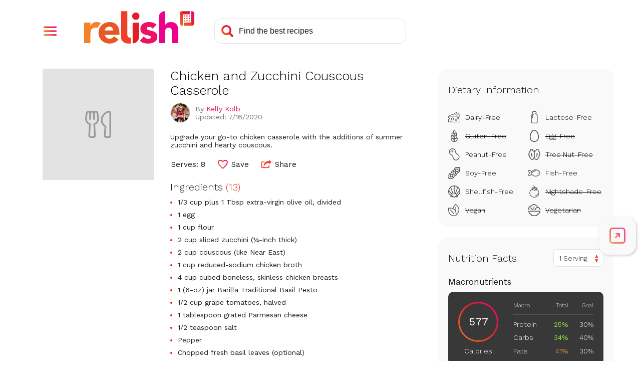

--- FILE ---
content_type: text/html; charset=utf-8
request_url: https://www.relish.com/recipes/88275/chicken-and-zucchini-couscous-casserole
body_size: 31488
content:
<!doctype html>
<html lang="en">
    <head>
        <title>Chicken and Zucchini Couscous Casserole - Relish</title>
        <meta charset="UTF-8" />
        <meta name="viewport" content="width=device-width, initial-scale=1.0, user-scalable=yes" />
        <meta name="pinterest" content="nosearch" />
        <meta name="theme-color" content="#e51565" /> 

        <meta name="description" content="Upgrade your go-to chicken casserole with the additions of summer zucchini and hearty couscous." />   

        <meta name="url" content="https://www.relish.com/recipes/88275/chicken-and-zucchini-couscous-casserole" />
        <link rel="canonical" href="https://www.relish.com/recipes/88275/chicken-and-zucchini-couscous-casserole" />
        <meta property="og:title" content="Chicken and Zucchini Couscous Casserole"/>
            <meta property="og:url" content="https://www.relish.com/recipes/88275/chicken-and-zucchini-couscous-casserole"/>
        <meta property="og:image" content="https://platform.relish.com/wp-content/uploads/2020/01/Chicken-and-Zucchini-Couscous-Casserole-1024x683.jpg"/>
        <meta property="og:description" content="Upgrade your go-to chicken casserole with the additions of summer zucchini and hearty couscous."/>
        <meta property="og:site_name" content="relish.com"/>
    
    
        <link rel="preconnect" href="https://fonts.googleapis.com" crossorigin>

        <link rel="preconnect" href="https://diffuser-cdn.app-us1.com" crossorigin>

        <link rel='dns-prefetch' href='https://app.enzuzo.com' crossorigin>

        <link rel='dns-prefetch' href='https://api.relish.com' />

        <meta property="fr:relishApiUrl" content="https://api.relish.com" />
        <meta property="fr:retailerApiUrl" content="https://api.relish.com/retailer" />
        <meta property="fr:relishShopUrl" content="https://shop.relish.com/" />
        <meta property="fr:relishApiKey" content="18a2f7c7-8d7c-4f24-a2d7-2c4cee8e8d2e" />
        <meta name="fexy-relish" data-recipe-id="88275" />
        
        <script>
            window.appsettings = {"firebase":{"apiKey":"AIzaSyAY8dNYeGriMCgjMs3s75zCvdLU1dABxkg","authDomain":"auth.relish.com","domainURL":null,"projectId":"relish-4e041","storageBucket":"relish-4e041.appspot.com","messagingSenderId":"137185968558","appId":"1:137185968558:web:7b287bddd8dc50af"},"authEnabled":true};
        </script>
        

        <link href="//fonts.googleapis.com/css?family=Work+Sans:300,400,500,600,700&display=swap" rel="stylesheet">
        <link type="text/css" rel="stylesheet" href="/css/style.min.css?v=X_ZFD8Sq0N4rcw0gXJCLRU62p1dPKWvsKstDMunYtl0">
        <script src="//ajax.googleapis.com/ajax/libs/jquery/3.4.1/jquery.min.js" defer></script>
        <script src="https://www.gstatic.com/firebasejs/7.13.2/firebase-app.js" defer></script>
        <script src="https://www.gstatic.com/firebasejs/7.13.2/firebase-auth.js" defer></script>
        <script src="/js/main.min.js?v=LENjGd-fDd3h5myEYr2KgAM76sUUpr-k00_kEk0jFic" defer></script>
        <script src="https://www.relish.com/scripts/relish.js?type=relish&key=18a2f7c7-8d7c-4f24-a2d7-2c4cee8e8d2e" defer></script>

        <link rel="icon" type="image/x-icon" href="/images/favicons/favicon.ico">
        <link rel="icon" href="/images/favicons/32x32.png" sizes="32x32">
        <link rel="icon" href="/images/favicons/192x192.png" sizes="192x192">
        <link rel="apple-touch-icon-precomposed" href="/images/favicons/180x180.png">
        <meta name="msapplication-TileImage" content="/images/favicons/270x270.png">

        <script src="https://app.enzuzo.com/apps/enzuzo/static/js/__enzuzo-cookiebar.js?uuid=e70c1ec0-8fa3-11ee-8571-8fa280b0f1b0"></script>

        <script async src="https://www.googletagmanager.com/gtag/js?id=G-KC0NN3CM5X"></script>
        <script>
            window.dataLayer = window.dataLayer || [];
            window.gtag = function(){window.dataLayer.push(arguments)};
            window.gtag('js', new Date());
            window.gtag('config', 'G-KC0NN3CM5X');
            window.gtag('config', 'UA-120925740-9');
        </script>



        <script>
            !function(f,b,e,v,n,t,s)
            {if(f.fbq)return;n=f.fbq=function(){n.callMethod?
            n.callMethod.apply(n,arguments):n.queue.push(arguments)};
            if(!f._fbq)f._fbq=n;n.push=n;n.loaded=!0;n.version='2.0';
            n.queue=[];t=b.createElement(e);t.async=!0;
            t.src=v;s=b.getElementsByTagName(e)[0];
            s.parentNode.insertBefore(t,s)}(window,document,'script',
            'https://connect.facebook.net/en_US/fbevents.js');
            fbq('init', '269050554699634'); 
            fbq('track', 'PageView');
        </script>
        <noscript>
            <img height="1" width="1" src="https://www.facebook.com/tr?id=269050554699634&ev=PageView&noscript=1"/>
        </noscript>
        <script type="text/javascript">
            (function(e,t,o,n,p,r,i){e.visitorGlobalObjectAlias=n;e[e.visitorGlobalObjectAlias]=e[e.visitorGlobalObjectAlias]||function(){(e[e.visitorGlobalObjectAlias].q=e[e.visitorGlobalObjectAlias].q||[]).push(arguments)};e[e.visitorGlobalObjectAlias].l=(new Date).getTime();r=t.createElement("script");r.src=o;r.async=true;i=t.getElementsByTagName("script")[0];i.parentNode.insertBefore(r,i)})(window,document,"https://diffuser-cdn.app-us1.com/diffuser/diffuser.js","vgo");
            vgo('setAccount', '610927306');
            vgo('setTrackByDefault', true);
            vgo('process');
        </script>

        <script async src="https://securepubads.g.doubleclick.net/tag/js/gpt.js"></script>
        <script>
            window.googletag = window.googletag || {cmd: []};
            googletag.cmd.push(function() {
                var recipeId = 88275;
                if (recipeId == 0 && '' != 'home') {
                    recipeId = null; 
                }

                var size_sidebar_banner = googletag.sizeMapping()
                    .addSize([1200,0], [[300,600],[300,250]])
                    .addSize([0,0], [])
                    .build();
                var size_adhesion = googletag.sizeMapping()
                    .addSize([1200,0], [])
                    .addSize([0,0], [[320, 100], [320, 50], [300, 100]])
                    .build();
                var size_inline = googletag.sizeMapping()
                    .addSize([1200,0], [])
                    .addSize([0,0], [[300,250], 'fluid'])
                    .build();
                var size_inline_wide = googletag.sizeMapping()
                    .addSize([1200,0], [[728,90]])
                    .addSize([0,0], [])
                    .build();
                    
                googletag.defineSlot('/11927475/Relish_Sidebar_Banner', [[300, 600], [300, 250]], 'div-gpt-ad-1582843748902-0')
                    .defineSizeMapping(size_sidebar_banner)
                    .setTargeting('PageId', [recipeId])
                    .setTargeting('path', "/recipes/88275/chicken-and-zucchini-cous")
                    .addService(googletag.pubads())
                    .setCollapseEmptyDiv(true);
                googletag.defineSlot('/11927475/Relish_Adhesion', [[320, 100], [320, 50], [300, 100]], 'div-gpt-ad-1582844305352-0')
                    .defineSizeMapping(size_adhesion)
                    .setTargeting('PageId', [recipeId])
                    .setTargeting('path', "/recipes/88275/chicken-and-zucchini-cous")
                    .addService(googletag.pubads())
                    .setCollapseEmptyDiv(true);
                googletag.defineSlot('/11927475/Relish_Inline_Banner', [[300, 250], 'fluid'], 'div-gpt-ad-1582844492308-0')
                    .defineSizeMapping(size_inline)
                    .setTargeting('PageId', [recipeId])
                    .setTargeting('path', "/recipes/88275/chicken-and-zucchini-cous")
                    .addService(googletag.pubads())
                    .setCollapseEmptyDiv(true);

                if('' == 'meal-plan') {
                    googletag.defineSlot('/11927475/Relish_logo', ['fluid'], 'div-gpt-ad-Relish_logo_0')
                        .setTargeting('path', "/recipes/88275/chicken-and-zucchini-cous")
                        .addService(googletag.pubads())
                        .setCollapseEmptyDiv(true);
                    googletag.defineSlot('/11927475/Relish_logo', ['fluid'], 'div-gpt-ad-Relish_logo_1')
                        .setTargeting('path', "/recipes/88275/chicken-and-zucchini-cous")
                        .addService(googletag.pubads())
                        .setCollapseEmptyDiv(true);
                    googletag.defineSlot('/11927475/Relish_Inline_Banner', [[728, 90]], 'div-gpt-ad-1582844492308-1')
                        .defineSizeMapping(size_inline_wide)
                        .setTargeting('path', "/recipes/88275/chicken-and-zucchini-cous")
                        .addService(googletag.pubads())
                        .setCollapseEmptyDiv(true);
                }

                var target_params = /(\?|\&)ad-targeting=([^&]+)/gi.exec(document.location.href);
                if (target_params) {
                    var targets = decodeURIComponent(target_params[2]);
                    targets.split(',').forEach(function(pair) {
                        var target = pair.split(':');
                        if (target.length == 2) {
                            googletag.pubads().setTargeting(target[0], target[1]);
                        }
                    });
                }

                googletag.pubads().enableSingleRequest();
                googletag.enableServices();
                
                googletag.pubads().addEventListener('slotRenderEnded', function(event) {
                    if (event.slot.getName().includes('Relish_Adhesion')) {
                        document.getElementsByClassName('adhesion-ad')[0].style.display = 'block';
                        $(document).trigger('adhesion_loaded'); 
                    }
                });
            });
        </script>

        <script>
            var _comscore = _comscore || [];
            _comscore.push({ c1: "2", c2: "14627434" });
            (function() {
                var s = document.createElement("script"), el = document.getElementsByTagName("script")[0]; s.async = true;
                s.src = (document.location.protocol == "https:" ? "https://sb" : "http://b") + ".scorecardresearch.com/beacon.js";
                el.parentNode.insertBefore(s, el);
            })();
        </script>
        <noscript>
            <img src="//sb.scorecardresearch.com/p?c1=2&c2=14627434&cv=2.0&cj=1" />
        </noscript>


        <script>
            // Native sharing test
            setTimeout(() => {
                try {
                    if (URL && (new URL(document.location.href)).search.match(/(\?|&)share\-test\=1(&|$)/gi)) {
                        let logoElement = document.querySelector("header.site-header .logo a");
                        if (logoElement) {
                            logoElement.onclick = (e) => {
                                if (navigator.share) {
                                    let titleElement = document.querySelector("title");
                                    let descElement = document.querySelector("meta[name='description'][content]:not([content=''])");
                                    let shareData = {
                                        title: titleElement ? document.location.hostname : titleElement.innerText,
                                        url: document.location.href.replace(/&?share\-test\=1/gi, "")
                                    };
                                    if (descElement) shareData.text = descElement.getAttribute("content");
                                    navigator.share(shareData);
                                }
                                else {
                                    alert("navigator.share not supported");
                                }
                                return false;
                            }
                        }
                        else {
                            console.warn("Could not bind click for Native sharing test because Relish logo could not be found");
                        }
                    }
                    else {
                        console.warn("Browser does not support Native sharing test because URL object is missing");
                    }
                }
                catch(ex) { 
                    console.warn("Native sharing test exception: " + ex.message);
                }
            }, 0);
        </script>

        
    </head>
    <body>
        <div id="page">
            <header class="site-header">
               <div class="inset">
                    <nav>
                        <div role="button" tabindex="0" class="menu-button" aria-label="Open Navigation Menu" aria-controls="main-nav-menu" aria-expanded="false">
                            <div class="menu-trigger"></div>
                            <div class="menu-close"></div>
                        </div>
                        <div id="main-nav-menu" class="menu-overlay" style="display:none">
                            <div class="menu-floating-container">
                                <div class="menu-floating">
                                    <div class="menu-floating-content">
                                        <ul>
                                            <li class="icon-recipes"><a tabindex="-1" data-relish-action="open" data-relish-open-tab="recipes" onclick="$('.menu-button').click()">My Recipes</a></li>
                                            <li class="icon-list"><a tabindex="-1" data-relish-action="open" data-relish-open-tab="ingredients" onclick="$('.menu-button').click()">Shopping List</a></li>
                                            <li class="icon-mealplan"><a tabindex="-1" data-relish-action="open" data-relish-open-tab="mealplans" onclick="$('.menu-button').click()">Meal Plans</a></li>
                                            <li class="icon-calendar"><a tabindex="-1" data-relish-action="open" data-relish-open-tab="plan" onclick="$('.menu-button').click()">Planner</a></li>
                                            <li class="icon-classes"><a tabindex="-1" data-relish-action="open" data-relish-open-tab="classes" onclick="$('.menu-button').click()">Cook-Along Classes</a></li>
                                            <li class="icon-subscription" ><a tabindex="-1" onclick="$('.menu-button').click();relishAuth.openSubscription();">Subscription</a></li>
                                            <li class="divider"></li>
                                            <li class="icon-info"><a tabindex="-1" href="/how-it-works">How it Works</a></li>
                                            <li class="icon-food-wiki"><a tabindex="-1" href="/food-wiki">Food Wiki</a></li>
                                            <li class="icon-about"><a tabindex="-1" href="/about">About Us</a></li>
                                            <li class="account-area">
                                                <div class="account-sign-in" style="display:none">
                                                    <div class="user-avatar sign-in"><img src="/images/svg/avatar-circle-gray.svg" class="empty-avatar" alt=""></div>
                                                    <a role="button" tabindex="-1" href="/app/signin" class="button sign-in">Sign In</a>
                                                </div>
                                                <div class="account-sign-out" style="display:none">
                                                    <div class="user-avatar"><img class="user-photo" src="/images/svg/avatar-circle.svg" alt=""></div>
                                                    <a role="button" tabindex="-1" href="javascript:relishAuth.signOut();" class="button sign-out">Sign Out</a>
                                                </div>
                                            </li>
                                        </ul>
                                        <div class="menu-promo">
                                            <div class="menu-promo-title">Try <strong>Relish+</strong> FREE!</div>
                                            <div class="menu-promo-text">
                                                <p>Save any recipe from anywhere, customize 700+ delicious meal plans, plus lots more!</p>
                                            </div>
                                            <div class="menu-promo-button"><button tabindex="-1" data-relish-action="open" data-relish-open-tab="subscribe" onclick="$('.menu-button').click()">14-Day FREE Trial</button></div>
                                        </div>

                                    </div>
                                </div>
                            </div>
                        </div>
                    </nav>
                    <div class="logo">
                        <a tabindex="0" href="/">
                            <img src="/images/svg/logo.svg" alt="Relish Home Page">
                        </a>
                    </div>
                    <div class="search-bar">
                        <form action="/search-recipes" id="header_search">
                            <input aria-label="Search recipes" class="search-input" type="text" name="terms" placeholder="Find the best recipes" autocomplete="off">
                            <div class="search-icon"></div>
                        </form>
                    </div>
                    <div class="account-area">
                        <div class="account-sign-in" style="display:none">
                            <a tabindex="0" href="/app/signin" aria-label="Sign In" class="user-avatar"><img class="user-photo" src="/images/svg/avatar-circle-gray.svg" alt=""></a>
                        </div>
                        <div class="account-sign-out" style="display:none">
                            <div id="user-menu-toggle" role='button' tabindex="0" aria-label="Open User Menu" aria-expanded="false" aria-controls="user-menu" class="user-avatar"><img class="user-photo" src="/images/svg/avatar-circle.svg" alt=""></div>
                            <ul id="user-menu" class="user-menu" style="display:none">
                                <li class="subscription-link"><a tabindex="-1" onclick="relishAuth.openSubscription()">Subscription</a></li>
                                <li class="sign-out-link"><a tabindex="-1" href="javascript:relishAuth.signOut();">Sign Out</a></li>
                            </ul>
                        </div>
                    </div>
                </div>
            </header>
            <div class="svg-symbols">
                <svg xmlns="http://www.w3.org/2000/svg">
    <symbol id="dairyfree" width="24" height="24" viewBox="0 0 24 20">
        <path d="M4.5,20H0V13.671H.5a1.461,1.461,0,1,0,0-2.921H0V7.52L8.442,3.665l.217.429A1.51,1.51,0,0,0,10,4.908a1.483,1.483,0,0,0,1.5-1.461,1.334,1.334,0,0,0-.13-.585l-.207-.439L16.475,0l.337.117A11.351,11.351,0,0,1,23.982,7.7L24,7.763V18.052A1.977,1.977,0,0,1,22,20H7.5v-.487a1.5,1.5,0,0,0-3,0V20h0Zm3.945-1,.005.029H22a.994.994,0,0,0,1-.9l0-.073V8.33H8V7.342H22.824A10.436,10.436,0,0,0,16.66,1.1l-.135-.049L12.44,2.915l0,.021a2.365,2.365,0,0,1,.052.381l0,.13A2.47,2.47,0,0,1,10,5.882a2.509,2.509,0,0,1-1.938-.9l-.04-.049-5.28,2.41H7V8.33H1V9.825l.03.005A2.453,2.453,0,0,1,3,12.105l0,.105a2.462,2.462,0,0,1-1.97,2.38L1,14.6v4.431H3.55L3.556,19a2.48,2.48,0,0,1,2.336-1.916l.109,0A2.5,2.5,0,0,1,8.444,19ZM13.5,16.106a2,2,0,1,1,2,1.947A1.977,1.977,0,0,1,13.5,16.106Zm1,0a1,1,0,1,0,1-.974A.988.988,0,0,0,14.5,16.106ZM6,13.427a2.751,2.751,0,1,1,2.75,2.678A2.718,2.718,0,0,1,6,13.427Zm1,0a1.751,1.751,0,1,0,1.75-1.7A1.73,1.73,0,0,0,7,13.427ZM17,11.48a2.251,2.251,0,1,1,2.25,2.191A2.223,2.223,0,0,1,17,11.48Zm1,0a1.251,1.251,0,1,0,1.25-1.218A1.235,1.235,0,0,0,18,11.48Zm-3.5-7.06a2,2,0,0,1,4,0,2,2,0,0,1-4,0Zm1,0a1,1,0,1,0,1-.974A.988.988,0,0,0,15.5,4.421Z" />
    </symbol>
    <symbol id="lactosefree" width="24" height="24" viewBox="0 0 13 24">
        <path d="M2.773,24A2.82,2.82,0,0,1,0,21.141V8.484A2.9,2.9,0,0,1,.759,6.521L.8,6.473l.012-.012.005-.006.007-.007L3.049,4.174V3.968a2.185,2.185,0,0,1-.934-1.8A2.137,2.137,0,0,1,4.217,0H8.784a2.137,2.137,0,0,1,2.1,2.167,2.186,2.186,0,0,1-.934,1.8v.211L12.14,6.42A2.914,2.914,0,0,1,13,8.484V21.141A2.82,2.82,0,0,1,10.227,24ZM3.361,2.167a.871.871,0,0,0,.856.883h.078V4.708L1.7,7.364l-.015.015-.007.007a1.593,1.593,0,0,0-.434,1.1V21.141a1.553,1.553,0,0,0,1.527,1.575h7.454a1.554,1.554,0,0,0,1.528-1.575V8.484a1.581,1.581,0,0,0-.483-1.144L8.7,4.708l0-1.658h.078a.871.871,0,0,0,.856-.883.871.871,0,0,0-.856-.883H4.217A.871.871,0,0,0,3.361,2.167Zm-1.3,11.258V9.058a2.241,2.241,0,0,1,.585-1.516c.01-.013.021-.024.032-.036l.036-.036,1.54-1.578a.609.609,0,0,1,.881,0,.657.657,0,0,1,0,.908L3.581,8.392l-.014.016a.941.941,0,0,0-.258.65v4.368a.623.623,0,1,1-1.246,0Z" />
    </symbol>
    <symbol id="glutenfree" width="24" height="24" viewBox="0 0 14 24">
        <path d="M1.783,21.932A8.249,8.249,0,0,1,0,16.733a.946.946,0,0,1,.3-.662.918.918,0,0,1,.621-.242l.057,0a9.318,9.318,0,0,1,1.078.131A7.584,7.584,0,0,1,.876,11.627a.929.929,0,0,1,.32-.646.919.919,0,0,1,.6-.224c.027,0,.055,0,.082,0q.423.041.818.118a6.649,6.649,0,0,1-.984-4.7.923.923,0,0,1,.39-.608.913.913,0,0,1,.515-.159.893.893,0,0,1,.189.02A6.864,6.864,0,0,1,4.665,6.1a4.739,4.739,0,0,1-.306-1.739A6.252,6.252,0,0,1,6.463.231.938.938,0,0,1,7.078,0,.928.928,0,0,1,7.72.258,6.288,6.288,0,0,1,9.641,4.477a4.684,4.684,0,0,1-.352,1.643,6.87,6.87,0,0,1,1.9-.689.93.93,0,0,1,.187-.019.909.909,0,0,1,.519.161.927.927,0,0,1,.387.606,6.585,6.585,0,0,1-.986,4.7q.4-.078.819-.119c.026,0,.053,0,.08,0a.929.929,0,0,1,.6.222.939.939,0,0,1,.32.644,7.628,7.628,0,0,1-1.182,4.338,9.338,9.338,0,0,1,1.079-.131l.065,0a.92.92,0,0,1,.615.242.934.934,0,0,1,.3.655,8.378,8.378,0,0,1-1.782,5.206A5.888,5.888,0,0,1,7.786,24,5.362,5.362,0,0,1,7,23.943,5.255,5.255,0,0,1,6.214,24,5.887,5.887,0,0,1,1.783,21.932Zm.925-.86a4.659,4.659,0,0,0,3.5,1.659l.149,0a5.491,5.491,0,0,0-5.089-5.6A6.69,6.69,0,0,0,2.708,21.072Zm4.935,1.655c.044,0,.092,0,.149,0a4.661,4.661,0,0,0,3.5-1.658,6.782,6.782,0,0,0,1.436-3.943A5.493,5.493,0,0,0,7.643,22.727Zm-.758-3.116q.06.131.114.26A7.125,7.125,0,0,1,7.562,18.8q.154-.24.325-.461H7.862l-.245,0c-.172,0-.413,0-.615-.024-.2.021-.446.024-.619.024l-.244,0H6.124A6.662,6.662,0,0,1,6.885,19.611Zm-3.579-4.1A5.4,5.4,0,0,0,5.893,17.07l.158,0,.093,0,.152,0h.062q0-.138.008-.287a4.788,4.788,0,0,0-4.23-4.717A5.888,5.888,0,0,0,3.306,15.507Zm4.337,1.566c.041,0,.084,0,.124,0H7.95l.158,0a5.4,5.4,0,0,0,2.587-1.564,5.906,5.906,0,0,0,1.169-3.435A4.8,4.8,0,0,0,7.636,16.8Q7.643,16.939,7.643,17.073Zm-.969-3.49A6.352,6.352,0,0,1,7,14.2a6.321,6.321,0,0,1,.328-.622q.153-.254.325-.486l-.137,0-.194,0A.9.9,0,0,1,7,13.026a.9.9,0,0,1-.324.069l-.192,0-.136,0Q6.52,13.328,6.674,13.583Zm.977-1.759a3.882,3.882,0,0,0,2.614-1.67,4.939,4.939,0,0,0,.824-3.392A4.607,4.607,0,0,0,7.651,11.823Zm-3.915-1.67a3.877,3.877,0,0,0,2.614,1.67c.008-.1.014-.223.016-.365,0-.039,0-.08,0-.12A4.486,4.486,0,0,0,2.911,6.761,4.955,4.955,0,0,0,3.736,10.154ZM5.617,4.386A4.865,4.865,0,0,0,6.932,7.43,4.83,4.83,0,0,0,8.383,4.449,4.879,4.879,0,0,0,7.066,1.407,4.876,4.876,0,0,0,5.617,4.386Z" />
    </symbol>
    <symbol id="eggfree" width="24" height="24" viewBox="0 0 18 24">
        <path d="M8.712,24a8.178,8.178,0,0,1-6.8-3.4C.493,18.739-.042,16.547,0,12.78a17.183,17.183,0,0,1,3.606-9.7A7.3,7.3,0,0,1,8.021.1,5.152,5.152,0,0,1,9.028,0a5.424,5.424,0,0,1,2.921.9,11.21,11.21,0,0,1,4.145,4.992A16.834,16.834,0,0,1,17.62,17.085a9.17,9.17,0,0,1-2.229,4.389,8.078,8.078,0,0,1-4.372,2.288A11.935,11.935,0,0,1,8.712,24Zm.25-22.484h0a4.1,4.1,0,0,0-2.506.939A9.023,9.023,0,0,0,4.547,4.412,15.97,15.97,0,0,0,1.724,16.237a6.791,6.791,0,0,0,5.666,6.058,9.036,9.036,0,0,0,1.733.172,6.812,6.812,0,0,0,6.392-3.95,9.766,9.766,0,0,0,.9-4.467,17.211,17.211,0,0,0-2.2-8.439,9.788,9.788,0,0,0-2.669-3.143,4.364,4.364,0,0,0-2.583-.951Z" />
    </symbol>
    <symbol id="peanutfree" width="24" height="24" viewBox="0 0 21 24">
        <path d="M7.874,19.109c-.006-.019-.013-.039-.018-.059l-.009-.031c-1.134-4.01-1.267-4.19-4.755-6.457a1.383,1.383,0,0,1-.113-.084A6.884,6.884,0,0,1,1.64,2.349,6.616,6.616,0,0,1,6.227.017C6.394.005,6.554,0,6.705,0a6.746,6.746,0,0,1,6.421,4.89c.006.02.013.04.018.06l0,.005.007.025c1.132,4.008,1.265,4.189,4.754,6.457a1.257,1.257,0,0,1,.114.083A6.884,6.884,0,0,1,19.36,21.65a6.612,6.612,0,0,1-4.587,2.332c-.162.012-.322.018-.478.018A6.745,6.745,0,0,1,7.874,19.109ZM6.323,1.388A5.463,5.463,0,0,0,3.825,11.4h0l-.006,0c3.757,2.443,4.1,2.916,5.325,7.235a.12.12,0,0,0,0,.017c0,.005,0,.012,0,.017a.045.045,0,0,1,0,.012,5.379,5.379,0,0,0,5.136,3.94c.127,0,.256,0,.382-.014a5.462,5.462,0,0,0,2.5-10.012l.005,0c-3.757-2.443-4.1-2.916-5.325-7.235,0-.012-.007-.023-.01-.034a.084.084,0,0,1,0-.012A5.381,5.381,0,0,0,6.705,1.374C6.578,1.374,6.449,1.379,6.323,1.388Zm.6,6.2a1.044,1.044,0,0,1,0-1.457,1,1,0,0,1,1.433,0,1.044,1.044,0,0,1,0,1.457,1,1,0,0,1-1.433,0Zm-3.639-.04a1.043,1.043,0,0,1,0-1.458,1,1,0,0,1,1.433,0,1.045,1.045,0,0,1,0,1.458,1,1,0,0,1-1.433,0Zm2.084-2.74a1.043,1.043,0,0,1,0-1.458,1,1,0,0,1,1.432,0,1.043,1.043,0,0,1,0,1.458,1,1,0,0,1-1.432,0Z" />
    </symbol>
    <symbol id="treenutfree" width="24" height="24" viewBox="0 0 24 22">
        <path d="M13.355,20.953a3.041,3.041,0,0,1-.856-2.032c-.013-.122-.1-.732-.5-.732-.422,0-.493.675-.5.752C11.449,20,10.589,22,7.691,22a3.822,3.822,0,0,1-2.71-1.222,3.409,3.409,0,0,1-.968-2.2,3.236,3.236,0,0,1-2.13-3.229,3.2,3.2,0,0,1,.2-.932A3.68,3.68,0,0,1,1.547,8.1,2.99,2.99,0,0,1,3.291,3.857a3.355,3.355,0,0,1-.086-.977A3.073,3.073,0,0,1,6.269,0q.093,0,.186.005A3.06,3.06,0,0,1,9.321,2.9a1.465,1.465,0,0,0,.128.552.689.689,0,0,0,.67.418.7.7,0,0,0,.6-.338,1.618,1.618,0,0,1,2.569,0,.7.7,0,0,0,.6.338.687.687,0,0,0,.67-.417,1.451,1.451,0,0,0,.129-.553,3.059,3.059,0,0,1,2.865-2.9c.066,0,.133-.006.2-.006a3.068,3.068,0,0,1,3.052,2.88,3.385,3.385,0,0,1-.085.977A2.992,2.992,0,0,1,22.453,8.1a3.68,3.68,0,0,1-.534,6.313,3.225,3.225,0,0,1-1.933,4.162,3.409,3.409,0,0,1-.968,2.2A3.822,3.822,0,0,1,16.309,22,3.958,3.958,0,0,1,13.355,20.953ZM12.7,16.922a2.261,2.261,0,0,1,1.2,1.921c0,.021,0,.042,0,.064a1.647,1.647,0,0,0,.471,1.08,2.658,2.658,0,0,0,1.938.611A2.4,2.4,0,0,0,18,19.815a1.976,1.976,0,0,0,.585-1.438c0-.055-.01-.114-.022-.185a.7.7,0,0,1,.484-.772c.024-.008.047-.018.069-.028l.026-.012.076-.033a.649.649,0,0,1,.107-.035,1.822,1.822,0,0,0,1.03-2.868.7.7,0,0,1,.418-1.107,2.286,2.286,0,0,0,.392-4.361.7.7,0,0,1-.234-1.141A1.592,1.592,0,0,0,19.8,5.116h-.069a.7.7,0,0,1-.578-1.1,1.941,1.941,0,0,0,.242-1.057A1.667,1.667,0,0,0,17.736,1.4c-.036,0-.073,0-.11,0a1.668,1.668,0,0,0-1.554,1.618A2.854,2.854,0,0,1,15.791,4.1a2.077,2.077,0,0,1-1.913,1.169A2.012,2.012,0,0,1,12.7,4.9ZM2.6,6.613a1.6,1.6,0,0,0,.464,1.22.7.7,0,0,1-.234,1.141A2.276,2.276,0,0,0,1.4,10.958a2.3,2.3,0,0,0,1.822,2.378.7.7,0,0,1,.418,1.107,1.822,1.822,0,0,0,1.03,2.868.708.708,0,0,1,.107.035l.076.033.008,0a.879.879,0,0,0,.086.036.7.7,0,0,1,.484.772c-.008.057-.018.122-.022.186A1.971,1.971,0,0,0,6,19.815a2.4,2.4,0,0,0,1.689.782c2.317,0,2.407-1.671,2.409-1.742a2.271,2.271,0,0,1,1.2-1.935V4.9a2.02,2.02,0,0,1-1.183.371A2.076,2.076,0,0,1,8.2,4.1a2.785,2.785,0,0,1-.282-1.081A1.668,1.668,0,0,0,6.368,1.4c-.035,0-.07,0-.105,0A1.669,1.669,0,0,0,4.6,2.963a1.92,1.92,0,0,0,.247,1.064.7.7,0,0,1-.591,1.091H4.192A1.6,1.6,0,0,0,2.6,6.613ZM15.4,14.926a.7.7,0,0,1,.589-.8.743.743,0,0,0,.63-.735.733.733,0,0,0-.34-.619.7.7,0,0,1,.039-1.377,1.057,1.057,0,0,0,.9-1.046,1.045,1.045,0,0,0-.609-.947.7.7,0,1,1,.6-1.267,2.446,2.446,0,0,1,.495,4.129,2.128,2.128,0,0,1,.325,1.117,2.15,2.15,0,0,1-1.823,2.129.851.851,0,0,1-.105.007A.7.7,0,0,1,15.4,14.926ZM7.8,15.512a2.135,2.135,0,0,1-1.5-3.245A2.445,2.445,0,0,1,6.8,8.138.7.7,0,1,1,7.4,9.405a1.045,1.045,0,0,0-.608.946,1.057,1.057,0,0,0,.9,1.047.7.7,0,0,1,.04,1.377.734.734,0,0,0-.341.618.743.743,0,0,0,.63.736.7.7,0,0,1-.1,1.391A.692.692,0,0,1,7.8,15.512Z" />
    </symbol>
    <symbol id="soyfree" width="24" height="24" viewBox="0 0 24 24">
        <path d="M1,23.462.538,23a1.84,1.84,0,0,1,0-2.6l.033-.034a.915.915,0,0,0,.192-.96,6.358,6.358,0,0,1-.049-3.968,4.937,4.937,0,0,1,.338-.827,6.25,6.25,0,0,1,4.1-3.266,1.1,1.1,0,0,0,.817-.814,6.205,6.205,0,0,1,4.516-4.55,1.169,1.169,0,0,0,.865-.842A6.207,6.207,0,0,1,17.373.419a6.637,6.637,0,0,1,2.015.32l.037.013a.993.993,0,0,0,.322.055A.917.917,0,0,0,20.4.537a1.844,1.844,0,0,1,2.6,0L23.463,1A1.818,1.818,0,0,1,24,2.3a1.848,1.848,0,0,1-.545,1.309.961.961,0,0,0-.2,1,6.211,6.211,0,0,1-4.422,8.044,1.081,1.081,0,0,0-.8.808,6.2,6.2,0,0,1-4.516,4.552,1.166,1.166,0,0,0-.865.842,6.205,6.205,0,0,1-6.022,4.72A6.619,6.619,0,0,1,4.6,23.258l-.013,0a1.068,1.068,0,0,0-.334-.055.914.914,0,0,0-.654.264,1.841,1.841,0,0,1-2.6,0ZM17.377,1.92A4.706,4.706,0,0,0,12.807,5.5a2.661,2.661,0,0,1-1.958,1.939,4.706,4.706,0,0,0-3.421,3.446A2.6,2.6,0,0,1,5.505,12.8a4.767,4.767,0,0,0-3.123,2.5,3.53,3.53,0,0,0-.235.573,4.872,4.872,0,0,0,.032,3.038,2.4,2.4,0,0,1-.547,2.511L1.6,21.46a.339.339,0,0,0,0,.481l.462.461a.341.341,0,0,0,.481,0,2.4,2.4,0,0,1,1.715-.707,2.457,2.457,0,0,1,.776.125l.032.01a5.089,5.089,0,0,0,1.564.251,4.69,4.69,0,0,0,2.281-.59A4.74,4.74,0,0,0,11.2,18.5a2.661,2.661,0,0,1,1.959-1.939,4.706,4.706,0,0,0,3.42-3.448,2.574,2.574,0,0,1,1.9-1.916A4.707,4.707,0,0,0,21.83,5.1,2.462,2.462,0,0,1,22.4,2.541a.341.341,0,0,0,0-.481L21.941,1.6a.341.341,0,0,0-.481,0,2.446,2.446,0,0,1-1.722.7,2.482,2.482,0,0,1-.811-.136,5.1,5.1,0,0,0-1.55-.246v0ZM3.3,17.328A3.375,3.375,0,1,1,6.673,20.7,3.379,3.379,0,0,1,3.3,17.328Zm1.5,0a1.875,1.875,0,1,0,1.875-1.876A1.877,1.877,0,0,0,4.8,17.328ZM8.625,12A3.376,3.376,0,1,1,12,15.375,3.38,3.38,0,0,1,8.625,12Zm1.5,0A1.876,1.876,0,1,0,12,10.124,1.878,1.878,0,0,0,10.125,12Zm3.751-5.252a3.375,3.375,0,1,1,3.377,3.376A3.38,3.38,0,0,1,13.876,6.748Zm1.5,0a1.875,1.875,0,1,0,1.877-1.875A1.877,1.877,0,0,0,15.377,6.748Z" />
    </symbol>
    <symbol id="fishfree" width="24" height="24" viewBox="0 0 24 14">
        <path d="M6.555,10.387a5.546,5.546,0,0,1-.816.851,5.826,5.826,0,0,1-3.766,1.373H.629A.629.629,0,0,1,0,11.984v-.853A5.272,5.272,0,0,1,2.041,7,5.271,5.271,0,0,1,0,2.869V2.014a.631.631,0,0,1,.63-.626H1.976A5.833,5.833,0,0,1,5.747,2.767a5.589,5.589,0,0,1,.822.864q.116-.132.24-.263A10.691,10.691,0,0,1,9.929,1.05,10.8,10.8,0,0,1,14.684,0c4.768,0,7.566,3.336,8.809,5.324a3.294,3.294,0,0,1,.076,3.383A9.99,9.99,0,0,1,14.684,14,10.467,10.467,0,0,1,6.555,10.387Zm-.719-3.38a9.487,9.487,0,0,0,8.849,5.739,8.775,8.775,0,0,0,7.791-4.658,2.05,2.05,0,0,0-.05-2.1c-1.105-1.768-3.58-4.733-7.741-4.733A9.7,9.7,0,0,0,5.836,7.007ZM1.259,2.87A4.107,4.107,0,0,0,3.478,6.448a.626.626,0,0,1,0,1.1,4.107,4.107,0,0,0-2.219,3.58v.226h.715a4.531,4.531,0,0,0,3.773-2,10.314,10.314,0,0,1-1.184-2.15.626.626,0,0,1,0-.425A10.6,10.6,0,0,1,5.758,4.656,4.522,4.522,0,0,0,1.976,2.641H1.26ZM18.466,7a.944.944,0,1,1,.944.94A.942.942,0,0,1,18.466,7ZM7.691,6.912a.626.626,0,0,1-.215-.86,8.475,8.475,0,0,1,8.139-3.838.627.627,0,1,1-.161,1.244A7.3,7.3,0,0,0,8.555,6.7a.63.63,0,0,1-.864.215Z" />
    </symbol>
    <symbol id="shellfishfree" width="24" height="24" viewBox="0 0 24 24">
        <path d="M10.706,23.611l-.585-.385h-4.2a1.726,1.726,0,0,1-1.547-.962A1.773,1.773,0,0,1,4.52,20.43l.436-.6L2.868,18.452a6.139,6.139,0,0,1-2.64-3.915,12.349,12.349,0,0,1-.2-3.184A11.965,11.965,0,0,1,.293,9.5.716.716,0,0,1,.321,9.38,12.173,12.173,0,0,1,11.541.009c.141,0,.282-.008.422-.008h.074c.145,0,.292,0,.438.008a12.17,12.17,0,0,1,11.2,9.371.716.716,0,0,1,.028.12,11.981,11.981,0,0,1,.269,1.89,12.377,12.377,0,0,1-.2,3.146,6.141,6.141,0,0,1-2.64,3.915l-2.088,1.374.435.605a1.768,1.768,0,0,1,.146,1.833,1.724,1.724,0,0,1-1.546.962h-4.2l-.585.385a2.35,2.35,0,0,1-2.587,0ZM1.415,11.445a10.973,10.973,0,0,0,.179,2.816,4.71,4.71,0,0,0,2.032,3.007l7.838,5.161a.975.975,0,0,0,1.071,0l7.838-5.161a4.714,4.714,0,0,0,2.033-3.007,10.961,10.961,0,0,0,.181-2.783c0-.073-.01-.145-.016-.218l-6.15,7.576a.69.69,0,0,1-.979.1.711.711,0,0,1-.095-.993L22.257,9.43a10.868,10.868,0,0,0-2.85-4.922L14.927,16.982a.7.7,0,0,1-.653.464.686.686,0,0,1-.238-.042.707.707,0,0,1-.416-.9L18.278,3.53a10.425,10.425,0,0,0-5.582-2.1V15.971a.7.7,0,1,1-1.391,0V1.433a10.43,10.43,0,0,0-5.582,2.1l4.694,13.081a.709.709,0,0,1-.416.9.686.686,0,0,1-.238.042.7.7,0,0,1-.653-.464L4.593,4.509A10.862,10.862,0,0,0,1.743,9.43l6.909,8.51a.712.712,0,0,1-.1.993.688.688,0,0,1-.979-.1l-6.15-7.575Q1.421,11.353,1.415,11.445ZM18.079,21.816a.335.335,0,0,0,.306-.191.344.344,0,0,0-.029-.363l-.481-.667-1.855,1.221ZM5.644,21.263a.345.345,0,0,0-.03.363.337.337,0,0,0,.307.191H7.979L6.124,20.6Z" />
    </symbol>
    <symbol id="nightshadefree" width="24" height="24" viewBox="0 0 21 26">
        <path d="M9.17620219,0.0398996239 C10.0881129,0.417768156 10.7349855,1.0275912 11.1469175,1.86936875 C11.4496726,2.51354701 11.6233851,3.28484955 11.682559,4.18371698 C11.8675758,4.08703039 12.0632255,4.00357692 12.2646145,3.9314133 C12.882288,3.72784328 13.588008,3.64091578 14.2941773,3.72784328 C15.0290964,3.81521429 15.6764182,4.0764403 16.2352443,4.42503733 C16.7940703,4.80246236 17.2644006,5.26681488 17.5586378,5.81853842 C17.705981,6.02210844 17.6763327,6.31216245 17.4997904,6.51573247 C17.2055532,6.86388599 16.8232694,7.15438351 16.3529392,7.38678153 C16.1284561,7.5134272 15.8866304,7.6141261 15.6273167,7.68895002 C15.6471774,7.73887074 15.665973,7.79072309 15.683777,7.84297156 L15.7172072,7.86142344 C16.8415975,8.46415036 17.8375118,9.25093296 18.6501455,10.1774205 C18.6833875,10.2155621 18.7148327,10.2554778 18.7480748,10.294063 C18.858133,10.4235672 18.9668435,10.554402 19.0701634,10.6896718 C19.0948704,10.7216044 19.1222726,10.7517629 19.1469795,10.784139 C19.2107684,10.8688489 19.2669205,10.9584375 19.3275648,11.045365 L19.3275648,11.045365 L19.4115684,11.161564 L19.4115684,11.161564 L19.4475058,11.21922 C19.5404937,11.3584814 19.628091,11.5004038 19.7129931,11.6441003 C19.7444383,11.6973212 19.7754342,11.7500987 19.805981,11.8033196 C19.8881877,11.9496771 19.9668007,12.0973652 20.0413708,12.2477143 C20.0696714,12.3049268 20.0970737,12.3625827 20.1240267,12.4202387 C20.1941046,12.5688138 20.2605887,12.7182759 20.3225806,12.870399 C20.3499829,12.9373687 20.3746898,13.0052254 20.4007444,13.073082 C20.4559981,13.2189961 20.5094549,13.3649101 20.5575212,13.5139287 C20.584025,13.5955341 20.6069351,13.6789135 20.6307436,13.7618494 C20.6711731,13.9006673 20.7116026,14.0390417 20.7457431,14.1796337 C20.7704501,14.2825274 20.7893172,14.3871952 20.8108796,14.490976 C20.8360358,14.6160452 20.863438,14.7397838 20.8836528,14.8661835 C20.9056644,15.0032274 20.9200394,15.1429323 20.935762,15.2817502 C20.9465432,15.3793219 20.9618165,15.4760066 20.9699025,15.5740218 C20.9892188,15.8144029 21,16.0570016 21,16.3013743 C21,16.5772361 20.9847266,16.8491063 20.9604689,17.1183155 L20.9604689,17.1183155 L20.94834,17.2686646 C20.92543,17.4828788 20.8935356,17.6944319 20.8562505,17.904211 C20.8436725,17.9796074 20.8378326,18.0554472 20.8234577,18.1308435 L20.8234577,18.1308435 L20.7879695,18.2581302 C20.5503337,19.3367408 20.1181869,20.3457208 19.5283648,21.2611206 C19.5130915,21.3347429 19.4843416,21.4061476 19.4412167,21.4700127 C19.2938735,21.6735827 19.1469795,21.8478812 19.0000856,22.0510077 C18.8527424,22.2253062 18.6762001,22.4284328 18.5293061,22.6027313 C18.4974117,22.6342203 18.4574313,22.6510736 18.4205955,22.674136 C18.2566313,22.848878 18.0886241,23.0196285 17.9116326,23.1832828 C17.7193677,23.3584683 17.5154231,23.5216792 17.3092325,23.6831159 C17.2926114,23.6995257 17.2836271,23.7203706 17.26476,23.7350063 C17.1618893,23.8112897 17.0509327,23.8804769 16.9449174,23.9536556 C16.1426157,24.5275545 15.251369,24.9954551 14.2913921,25.3387301 C14.2231111,25.3644535 14.1570762,25.3950555 14.088346,25.4194485 C13.9940104,25.451381 13.8956319,25.4744434 13.8003979,25.5037149 C13.6876444,25.5383085 13.5744417,25.5720151 13.4598913,25.6030606 C13.2478609,25.6607166 13.0322367,25.7103895 12.8143664,25.7556273 C12.7119449,25.7769156 12.6108711,25.8004215 12.5075511,25.8186054 C12.2699153,25.8611821 12.0282365,25.8926711 11.7847608,25.9201686 C11.694019,25.9303693 11.6055232,25.945005 11.5143322,25.9529882 C11.1805639,25.9822597 10.8427526,26 10.5,26 L10.5,26 L10.1585451,25.9943165 C9.93203987,25.9868919 9.70773081,25.9725025 9.48521862,25.9529882 C9.39402755,25.945005 9.30553179,25.9303693 9.21523915,25.9201686 C8.9717635,25.8926711 8.72963549,25.8611821 8.49199966,25.8186054 C8.38867973,25.8004215 8.28760589,25.7769156 8.18518439,25.7556273 C7.96776333,25.7103895 7.75213913,25.6607166 7.53965945,25.6030606 C7.4251091,25.5720151 7.31235561,25.5383085 7.1991529,25.5037149 C7.10391888,25.4744434 7.00554034,25.451381 6.91165397,25.4194485 C6.84292376,25.3950555 6.77643963,25.3644535 6.70815864,25.3387301 C5.74863096,24.9954551 4.85693506,24.5275545 4.05463335,23.9536556 C3.94861812,23.8804769 3.8376615,23.8112897 3.73524001,23.7350063 C3.71592368,23.7203706 3.70693933,23.6995257 3.6903183,23.6831159 C3.48457688,23.5216792 3.28018311,23.3584683 3.0879182,23.1832828 C2.91137589,23.0196285 2.74291948,22.848878 2.57940447,22.674136 C2.54256867,22.6510736 2.50258835,22.6342203 2.47024472,22.6027313 C2.32335073,22.4284328 2.14680842,22.2253062 1.99991443,22.0510077 C1.85257123,21.8478812 1.70567725,21.6735827 1.55878326,21.4700127 C1.51520921,21.4061476 1.48690853,21.3347429 1.47163515,21.2611206 C0.881363909,20.3457208 0.449217079,19.3367408 0.211581244,18.2581302 C0.200800034,18.2159969 0.186874305,18.1725332 0.176093095,18.1308435 C0.161718148,18.0554472 0.156327543,17.9796074 0.143300248,17.904211 C0.106015231,17.6944319 0.074120818,17.4828788 0.0516599641,17.2686646 L0.0516599641,17.2686646 L0.0390818859,17.1183155 C0.0152733807,16.8491063 0,16.5772361 0,16.3013743 C0,16.0570016 0.0107812099,15.8144029 0.0300975443,15.5740218 C0.0377342346,15.4760066 0.0530076153,15.3793219 0.0642380423,15.2817502 C0.07996064,15.1429323 0.0938863695,15.0032274 0.115898006,14.8661835 C0.136112775,14.7397838 0.163515017,14.6160452 0.18912039,14.490976 C0.210233593,14.3871952 0.229549927,14.2825274 0.254256867,14.1796337 C0.287948148,14.0390417 0.328377685,13.9006673 0.368807222,13.7618494 C0.393064944,13.6789135 0.415525798,13.5955341 0.442029606,13.5139287 C0.490095833,13.3649101 0.543552665,13.2189961 0.599255583,13.073082 C0.624860957,13.0052254 0.650017113,12.9373687 0.677419355,12.870399 C0.738962095,12.7182759 0.805895439,12.5688138 0.875524087,12.4202387 C0.902926328,12.3625827 0.929879353,12.3049268 0.958629246,12.2477143 C1.03275006,12.0973652 1.11136305,11.9492336 1.194019,11.8033196 C1.22411654,11.7500987 1.25511252,11.6973212 1.2861085,11.6445438 C1.37145974,11.5004038 1.45950629,11.3580379 1.55249422,11.2187765 C1.56462309,11.2001492 1.5754043,11.1801913 1.58798237,11.161564 C1.61448618,11.1220918 1.64458373,11.0852807 1.67153675,11.046252 C1.73263027,10.9593245 1.78878241,10.8692924 1.85257123,10.784139 C1.87727817,10.7517629 1.90512963,10.7216044 1.92983657,10.6892283 C2.03270728,10.5548455 2.1409686,10.4244542 2.25102678,10.29495 C2.28426885,10.2559213 2.31616326,10.2155621 2.34985454,10.1774205 C3.16248823,9.25048945 4.1584025,8.46415036 5.28234363,7.86142344 C5.32142552,7.84057858 5.36230427,7.82195125 5.40183537,7.8015499 C5.560409,7.71905747 5.71898263,7.63612154 5.88204843,7.56072524 C5.89732181,7.55318561 5.91349363,7.54963755 5.92921622,7.54387195 C5.94779748,7.53543634 5.96640343,7.52703621 5.98503504,7.51867344 C5.8908222,7.47982189 5.79763305,7.43519778 5.70573073,7.38678153 C5.26459956,7.15438351 4.88231582,6.8931575 4.58807863,6.54456047 C4.41153632,6.34143396 4.38233721,6.08020794 4.5292312,5.84780993 C4.82346838,5.29608639 5.29379867,4.80246236 5.85262471,4.45386533 C6.41145076,4.1052683 7.05877257,3.84404229 7.79414093,3.75711478 C8.49986096,3.66974377 9.20558099,3.75711478 9.82325447,3.9602413 C10.0686812,4.04455013 10.2986184,4.14794564 10.511672,4.2676539 C10.4685083,3.51597861 10.3413954,2.88604199 10.0881129,2.36299278 C9.79387567,1.78244125 9.3527445,1.37574472 8.73507102,1.1145187 C8.44083383,0.998319692 8.29393985,0.649722666 8.41163472,0.359668652 C8.5293296,0.06917113 8.88241422,-0.0758558771 9.17620219,0.0398996239 Z M9.58813425,6.07989749 L9.55848592,6.07989749 C9.08815564,6.225368 8.64702447,6.51542202 8.29393985,6.89329055 C7.91165611,7.27071557 7.64706725,7.7350681 7.49972405,8.17059263 C7.4116775,8.49036166 7.35283007,8.80968718 7.35283007,9.1001847 C7.49972405,9.1578407 7.64706725,9.1578407 7.79396124,9.1290127 C8.11739754,9.07091319 8.41163472,9.30331121 8.47048216,9.62263673 C8.5293296,9.94196225 8.29393985,10.2324598 7.97050355,10.2905593 C7.76476213,10.3193873 7.55857149,10.3486588 7.35283007,10.3486588 C7.14708865,10.3486588 6.94089801,10.3193873 6.73515658,10.2905593 C6.49976683,10.2324598 6.29402541,10.0581613 6.26437709,9.82576324 C6.18118712,9.46407822 6.16398373,9.09300506 6.20207813,8.72317727 C5.16689838,9.22932389 4.24367648,9.90726139 3.47065115,10.7065251 C3.23975357,10.9540024 3.0196372,11.2094628 2.82332934,11.4808895 C1.7937238,12.8460061 1.20569864,14.5011767 1.20569864,16.3013743 C1.20569864,16.8530979 1.26454608,17.3759934 1.35259262,17.8984454 C1.36921366,18.0017827 1.39167451,18.102459 1.41368615,18.2035787 C1.46399846,18.4080358 1.51655686,18.6120493 1.58214255,18.8111842 C1.59067768,18.8355771 1.5992128,18.8599701 1.60774793,18.884363 C2.05921109,20.2051288 2.84623941,21.3901813 3.882134,22.3415053 C4.07394969,22.5175778 4.27609737,22.6838932 4.48318645,22.8439994 C4.61435783,22.9455627 4.75316591,23.0391428 4.89017712,23.134497 C4.98226662,23.1983621 5.07255925,23.2644447 5.16689484,23.3252053 C5.29042954,23.4045931 5.41935484,23.4777719 5.54738171,23.5518377 C5.66732267,23.6214684 5.78681441,23.6910991 5.91079832,23.7554077 C6.0338838,23.8197163 6.16056302,23.8791463 6.28769145,23.9381329 C6.41392145,23.9971194 6.54104988,24.0547754 6.6704244,24.1084398 C6.82675195,24.1727484 6.98532558,24.2330655 7.14749294,24.2893909 C7.24991443,24.3257586 7.35278515,24.3603522 7.45655429,24.3936152 C7.5962608,24.4392965 7.73731497,24.4809862 7.87971678,24.5200149 C8.06030205,24.5683573 8.2431334,24.610934 8.42821083,24.6495192 C8.51850347,24.66859 8.60834688,24.6889913 8.69953795,24.7054011 C8.91785745,24.7444298 9.1402199,24.7737013 9.36348079,24.7985377 C9.43939848,24.8065209 9.51396851,24.8189391 9.59033542,24.8255917 C9.88951399,24.8522022 10.1922863,24.8677249 10.4995508,24.8677249 L10.4995508,24.8677249 L10.5,24.8677249 L10.8059168,24.8627149 C11.008963,24.8561444 11.2102122,24.843332 11.4096646,24.8255917 C11.4855823,24.8189391 11.5601523,24.8065209 11.63607,24.7985377 C11.8597801,24.7737013 12.0816933,24.7444298 12.3000128,24.7054011 C12.3916531,24.6889913 12.4810473,24.66859 12.5717892,24.6495192 C12.7564174,24.610934 12.939698,24.5683573 13.1202832,24.5200149 C13.262685,24.4809862 13.4037392,24.4392965 13.5429965,24.3936152 C13.6472149,24.3607957 13.7500856,24.3257586 13.8525071,24.2893909 C14.0142252,24.2330655 14.1732481,24.1727484 14.3295756,24.1079963 C14.4589501,24.0547754 14.5856293,23.9971194 14.7118593,23.9385764 C14.8389878,23.8791463 14.9661162,23.8197163 15.0892017,23.7554077 C15.2127364,23.6910991 15.3322281,23.6214684 15.4521691,23.5518377 C15.5801959,23.4777719 15.7095705,23.4045931 15.8326559,23.3252053 C15.9269915,23.2648882 16.0168349,23.1988056 16.1089244,23.1349405 C16.2463849,23.0395863 16.3851929,22.9455627 16.5168136,22.8439994 C16.7234534,22.6834497 16.9256011,22.5175778 17.1174168,22.3415053 C18.1537606,21.3901813 18.9403397,20.2051288 19.3918029,18.884363 C19.400338,18.8599701 19.4093223,18.8355771 19.4174082,18.8111842 C19.4834431,18.6120493 19.5355523,18.4080358 19.5858646,18.2035787 C19.6083255,18.102459 19.6303371,18.0017827 19.6469582,17.8984454 C19.7350047,17.3759934 19.7938521,16.8530979 19.7938521,16.3013743 C19.7938521,14.5011767 19.205827,12.8460061 18.1762214,11.4808895 C17.9799136,11.2094628 17.7597972,10.9535589 17.5288996,10.7065251 C17.0418798,10.2029746 16.4952435,9.74758122 15.8985812,9.3525321 C15.8873456,9.52514594 15.8627851,9.69223071 15.8235368,9.8551678 C15.7938885,10.0871223 15.5881471,10.2614208 15.3527573,10.3195203 C14.7939313,10.4068913 14.2351052,10.3776198 13.6762792,10.2325928 C13.4055609,10.1284499 13.134725,10.0092173 12.8678013,9.86705691 C12.8111571,10.0331117 12.74693,10.1939401 12.6764567,10.3485701 C12.3530205,10.9876646 11.9114401,11.5101167 11.3822623,11.8587137 C11.1765209,12.0037407 10.9114828,12.0037407 10.7057414,11.8587137 C10.1761145,11.5101167 9.73498331,10.9876646 9.41154702,10.3778416 C9.21018918,9.9802443 9.07783499,9.54193719 9.01434048,9.07215931 C9.00807393,9.05286438 9.00339321,9.03307198 8.99965988,9.01281369 C8.97046077,8.89661468 8.97046077,8.80968718 8.97046077,8.69348817 L8.97046077,8.37416265 C8.97046077,7.6481406 9.14700308,6.98021805 9.41159194,6.39922301 C9.47043938,6.28346751 9.52928681,6.1960965 9.58813425,6.07989749 Z M18.7058484,16.7111831 C19.0292847,16.7985541 19.205827,17.1178796 19.0881321,17.4372051 C18.6470009,18.9473488 17.7647386,20.2539223 16.5585907,21.2992699 C15.3820912,22.3157895 13.8821554,23.0418115 12.2353256,23.3318655 C11.9114401,23.3899651 11.6176521,23.1868385 11.5291563,22.867513 C11.4703089,22.5481875 11.6764995,22.25769 11.9999358,22.1995905 C13.4410242,21.9383645 14.7352186,21.2992699 15.7643749,20.4282209 C16.8236288,19.5279003 17.5881963,18.3956252 17.97048,17.1178796 C18.0585266,16.7985541 18.3824121,16.6242556 18.7058484,16.7111831 Z M11.2342191,6.01161071 L11.3822623,5.90595378 C11.0291777,6.13790829 10.7057414,6.51577682 10.5,6.92202985 C10.2938094,7.35755438 10.1761145,7.85117841 10.1761145,8.37407395 C10.1761145,8.92579749 10.2938094,9.41942152 10.5,9.82611805 C10.646894,10.1161721 10.8234363,10.3778416 11.058826,10.5809681 C11.2645675,10.3778416 11.4703089,10.1161721 11.6176521,9.82611805 C11.7524672,9.54044349 11.8494776,9.23001305 11.9003417,8.90293756 C11.8976142,8.8877992 11.8994464,8.87346207 11.9018385,8.85914814 L11.9129567,8.81415768 C11.9314806,8.67026466 11.9410884,8.52334596 11.9410884,8.37407395 C11.9410884,8.19977543 11.9114401,8.02547692 11.9114401,7.85117841 C11.882241,7.6773234 11.8525926,7.50302489 11.7941944,7.35755438 C11.7056986,7.03822886 11.882241,6.71890333 12.1764781,6.63153232 C12.4999144,6.54460482 12.8233507,6.71890333 12.9118465,7.00940086 C12.9702447,7.21252737 13.0290922,7.44492539 13.0587405,7.6773234 C13.0879396,7.90927791 13.1175879,8.14167593 13.1175879,8.37407395 C13.1175879,8.47170191 13.1143957,8.56827932 13.1082263,8.66373499 C13.38734,8.84243899 13.6849867,8.98216971 13.9997155,9.07104625 C14.2351052,9.12914575 14.4996941,9.18724526 14.7350839,9.18724526 C14.7350839,9.01041124 14.7261543,8.84266451 14.6982672,8.67402944 L14.6175237,8.63534431 L14.6175237,8.63534431 L14.6071918,8.62736118 C14.3605716,8.51515374 14.1103577,8.4091554 13.8529563,8.31601879 C13.52952,8.19981979 13.3821768,7.88049427 13.4998717,7.56072524 C13.5825085,7.35707029 13.7665724,7.21048087 13.9808486,7.18144168 C13.9225462,7.11249108 13.8600164,7.0455541 13.7939741,6.9803511 C13.4116903,6.60292608 12.9705592,6.31242856 12.529428,6.16695804 C12.0896347,6.004546 11.6498415,5.96831113 11.2342191,6.01161071 Z M7.94103491,4.91866136 C7.41140797,4.97676087 6.91142937,5.17988738 6.49994652,5.4411134 C6.23490845,5.61541191 5.99996791,5.84780993 5.79377727,6.08020794 C5.94112048,6.19596344 6.08801446,6.28333446 6.23490845,6.37026196 C6.48815607,6.48400605 6.75898066,6.57985427 7.03385345,6.6300329 C7.15479235,6.45878463 7.29123513,6.29449742 7.44087662,6.13799699 C7.94085522,5.61554496 8.55852871,5.26694793 9.17620219,5.03454992 L9.255,5.009 C8.84852675,4.90443291 8.39461581,4.86886179 7.94103491,4.91866136 Z M12.8395574,4.97794916 L12.738954,5.00593208 C12.7967419,5.02375901 12.8543415,5.04295207 12.9117117,5.06351097 C13.5293852,5.26708099 14.1174104,5.64450601 14.6470373,6.16695804 C14.7895907,6.31604552 14.9201662,6.46982002 15.0387845,6.6283021 C15.3186296,6.57804057 15.5709709,6.47741969 15.8233122,6.34143396 C15.9998545,6.25406295 16.1467485,6.16713545 16.2940917,6.05093644 C16.1175494,5.81853842 15.8821597,5.58658391 15.5879225,5.4122854 C15.1764396,5.15061587 14.676461,4.97676087 14.1468341,4.88938986 C13.6678403,4.83959028 13.2320814,4.87516141 12.8395574,4.97794916 Z" ></path>
    </symbol>
    <symbol id="vegan" width="22" height="24" viewBox="0 0 22 24">
        <path d="M15.7947 15.5885C16.1775 16.9287 16.3693 18.4214 16.3664 20.064C19.2948 17.3604 20.7634 14.4976 20.7295 11.5332C20.6736 6.59171 16.4674 2.69876 15.1721 1.61649C14.1267 2.49195 11.1853 5.20743 10.0611 8.81704C11.2253 9.36187 12.2456 10.0585 13.093 10.8976C13.6447 11.4441 14.1238 12.051 14.5365 12.7119V5.65707C14.5365 5.30199 14.821 5.01382 15.1715 5.01382C15.5223 5.01382 15.8064 5.30199 15.8064 5.65707V15.4705C15.8064 15.511 15.8016 15.5503 15.7947 15.5885ZM4.34946 19.7854C6.6578 22.1748 10.2224 23.1078 14.9511 22.5623C15.4896 17.7717 14.5683 14.1605 12.2101 11.8223C8.72994 8.37191 3.02941 8.62696 1.35411 8.78777C1.19569 10.4831 0.943614 16.2594 4.34946 19.7854ZM15.5458 0.276919C15.6112 0.325163 17.1604 1.47948 18.7332 3.4282C20.8396 6.03755 21.9689 8.83505 21.9993 11.518C22.0409 15.1759 20.1193 18.6408 16.2925 21.8294C16.2566 22.2854 16.2125 22.7476 16.1499 23.2236L16.0861 23.7121L15.6042 23.7768C14.4965 23.9257 13.4435 24 12.4463 24C8.5893 24 5.5676 22.8885 3.43704 20.6802C1.58554 18.761 0.431531 15.9738 0.10009 12.6196C-0.147856 10.1151 0.141361 8.1889 0.15406 8.10817L0.225492 7.64407L0.683287 7.5717L0.684627 7.5715C0.782362 7.55655 2.67671 7.26678 5.13679 7.51703C6.48446 7.65372 7.73752 7.93096 8.87979 8.33524C9.41029 6.67533 10.3275 5.01703 11.6097 3.4282C13.1828 1.47948 14.7318 0.325163 14.7972 0.276919L15.1715 0L15.5458 0.276919ZM3.92176 11.4955C4.16971 11.2443 4.57163 11.2443 4.81957 11.4955L12.1421 18.9141C12.3903 19.1653 12.3903 19.5725 12.1421 19.8237C12.0183 19.9495 11.8557 20.0122 11.6932 20.0122C11.5309 20.0122 11.3684 19.9495 11.2443 19.8237L3.92176 12.4051C3.67381 12.1539 3.67381 11.7467 3.92176 11.4955Z" />
    </symbol>
    <symbol id="vegetarian" width="24" height="24" viewBox="0 0 512 512">
        <path d="M495.8 288H16.19c-9.123 0-16.89 7.75-16.14 16.88c6.748 76.38 58.25 139.4 128.1 163.9V480c.125 17.75 14.34 32 32.09 32h192.2c17.62 0 31.48-14.38 31.48-32v-11.5c69.49-24.62 121.4-87.5 127.1-163.6C512.7 295.8 504.9 288 495.8 288zM373.7 438.4l-21.75 7.5V480H160v-34l-21.25-7.5C85.16 419.8 45.79 374.3 34.67 320h442.7C466.2 374.1 427.1 419.4 373.7 438.4zM84.69 148.7c-6.25 6.25-6.25 16.38 0 22.62l80 80C167.8 254.4 171.9 256 176 256s8.188-1.562 11.31-4.688c6.25-6.25 6.25-16.38 0-22.62l-80-80C101.1 142.4 90.94 142.4 84.69 148.7zM224 112v128C224 248.8 231.2 256 240 256S256 248.8 256 240v-128C256 103.2 248.8 96 240 96S224 103.2 224 112zM288 240C288 248.8 295.2 256 304 256S320 248.8 320 240C320 195.9 355.9 160 400 160S480 195.9 480 240C480 248.8 487.2 256 496 256s16-7.123 16-15.97C512 178.3 461.8 128 400 128S288 178.3 288 240zM26.88 256c2.312 0 4.656-.5 6.875-1.547C41.72 250.7 45.13 241.1 41.31 233.1C35.13 220.1 32 206.2 32 191.7c0-53.11 43.06-96.33 96-96.33c4.188 0 8.219 .6562 13.69 1.453L154.1 98.61l4.719-11.64C172.3 53.58 204.2 32 240 32s67.66 21.58 81.16 54.97l6.156 11.45l12.47-1.828c17.75-2.656 36.72 .0625 53.31 8c8.031 3.828 17.53 .4531 21.34-7.547c3.812-7.969 .4375-17.52-7.531-21.33c-19.16-9.156-39.72-14.05-61.34-12.08C324.9 24.61 284.7 0 240 0S155.1 24.61 134.4 63.63C132.3 63.45 130.2 63.34 128 63.34c-70.59 0-128 57.56-128 128.3c0 19.31 4.188 37.88 12.44 55.2C15.16 252.6 20.91 256 26.88 256z" />
    </symbol>
    <symbol id="recipe-cookbook" width="80" height="80" viewBox="0 0 104 102.001">
          <defs>
            <linearGradient id="linear-gradient" y1="1" x2="0.998" y2="0.002" gradientUnits="objectBoundingBox">
                <stop offset="0" stop-color="#f58229"/>
                <stop offset="0.198" stop-color="#f25c29"/>
                <stop offset="0.387" stop-color="#ef4129"/>
                <stop offset="0.582" stop-color="#e31f26"/>
                <stop offset="0.781" stop-color="#ed1164"/>
                <stop offset="1" stop-color="#ec008c"/>
            </linearGradient>
        </defs>
        <path fill="url(#linear-gradient)" d="M56.535,97.151c-5.118,1.77-12.821,2.7-22.425,2.7-12.494,0-27.835-1.544-29.957-8.906A116.6,116.6,0,0,1,0,59.225c0-.058,0-.114,0-.173s0-.092,0-.138q0-.466,0-.936H.169C.862,55.867,3.7,54.241,8.914,52.96L.4,32.26A5.369,5.369,0,0,1,0,30.215,5.606,5.606,0,0,1,5.674,24.7a5.649,5.649,0,0,1,5.267,3.464L19.3,48.484V25.722l.9-.535a41.264,41.264,0,0,1,41.453-.547,41.266,41.266,0,0,1,41.454.547l.9.535v50.51h-3.683V27.822a37.558,37.558,0,0,0-37.06.131v25.7c3.221,1.056,5.593,2.461,6.251,4.33h.183c0,.315,0,.629,0,.941,0,.044,0,.089,0,.133,0,.059,0,.119,0,.177a130.656,130.656,0,0,1-.849,14.279c.748-.308,1.508-.625,2.264-.957a7.369,7.369,0,0,1,8.052,1.441q.454-.76.954-1.608a7.581,7.581,0,0,1,12.987,0c.85,1.442,1.6,2.682,2.247,3.762,3.268,5.432,4.369,7.26,4.369,10.885A12.985,12.985,0,0,1,86.6,99.852a13.252,13.252,0,0,1-9.184-3.668,12.922,12.922,0,0,1-20.883.966ZM72.578,76c-1.149.5-2.275.965-3.424,1.434C61.6,80.528,57.326,82.582,57.326,88.847a9.285,9.285,0,0,0,18.422,1.76l.145-.765c1.576-8.258,1.853-10.088,1.877-10.444a3.718,3.718,0,0,0-3.719-3.7A3.666,3.666,0,0,0,72.578,76Zm10.777-1.786c-.776,1.316-1.467,2.462-2.075,3.476a7.62,7.62,0,0,1,.206,1.761c0,.466-.15,1.707-1.942,11.1l-.143.755q-.117.621-.289,1.219A9.43,9.43,0,0,0,86.6,96.189a9.273,9.273,0,0,0,9.365-9.158c0-2.546-.611-3.64-3.853-9.028-.653-1.088-1.407-2.335-2.264-3.788a3.789,3.789,0,0,0-6.494,0ZM7.692,89.906c.828,2.871,8.246,6.225,26.418,6.225,8.759,0,15.774-.776,20.487-2.253a13.208,13.208,0,0,1-.989-5.031c0-7.694,5.143-10.989,10.937-13.546a117.492,117.492,0,0,0,1.008-11.728C56.93,67.5,37.6,67.642,34.845,67.642c-2.8,0-22.634-.148-31.067-4.237A108.487,108.487,0,0,0,7.692,89.906ZM21.905,54.822l3.588,8.729c2.863.174,5.985.274,9.352.274,17.77,0,28.709-2.779,30.806-4.594,0-.118,0-.237,0-.355-2.091-1.813-13.031-4.6-30.808-4.6C30.384,54.281,25.963,54.466,21.905,54.822ZM3.784,30.215a1.77,1.77,0,0,0,.132.681l13.1,31.845q2,.27,4.276.486L7.43,29.527a1.9,1.9,0,0,0-3.647.688Zm.086,28.848c.771.878,3.783,2.028,8.779,2.977l-2.264-5.507C6.11,57.531,4.364,58.566,3.869,59.063Zm55.1-6.535V27.365a37.547,37.547,0,0,0-35.987.456V50.9c3.772-.29,7.8-.44,11.864-.44C37.025,50.463,49.554,50.553,58.969,52.528ZM8.577,70.078l4.228-.289a106.588,106.588,0,0,0,2.2,14.289l-4.158.743A110.247,110.247,0,0,1,8.577,70.078ZM80.621,55.436a42.992,42.992,0,0,0-9.044.921l-.814-3.812a46.839,46.839,0,0,1,9.859-1.008,43.421,43.421,0,0,1,15.873,2.81l-1.412,3.632A39.577,39.577,0,0,0,80.621,55.436ZM82.557,44.7A35.62,35.62,0,0,0,68.88,47.242L67.547,43.61a39.064,39.064,0,0,1,15.01-2.81,39.083,39.083,0,0,1,15.01,2.81l-1.336,3.632A35.616,35.616,0,0,0,82.557,44.7Zm-40.743,0a35.619,35.619,0,0,0-13.676,2.542L26.8,43.61a39.07,39.07,0,0,1,15.01-2.81,39.084,39.084,0,0,1,15.011,2.81L55.49,47.242A35.618,35.618,0,0,0,41.814,44.7ZM82.557,32.889A35.62,35.62,0,0,0,68.88,35.431L67.547,31.8a39.063,39.063,0,0,1,15.01-2.809A39.083,39.083,0,0,1,97.567,31.8l-1.336,3.632A35.616,35.616,0,0,0,82.557,32.889Zm-40.743,0a35.619,35.619,0,0,0-13.676,2.542L26.8,31.8a39.07,39.07,0,0,1,15.01-2.809A39.084,39.084,0,0,1,56.825,31.8L55.49,35.431A35.618,35.618,0,0,0,41.814,32.889Zm46.1-19.439,3.8-8.081,3.7,1.582-3.8,8.081ZM26.8,6.951l3.7-1.582,3.8,8.081-3.7,1.582Zm46.1,3.371,3.74-8.174,3.765,1.49-3.74,8.174ZM41.814,3.637l3.766-1.49,3.74,8.174-3.766,1.49ZM58.969,9.663V0h4.288V9.663Z"/>
    </symbol>
    <symbol id="recipe-setting" width="80" height="80" viewBox="0 0 108 104" version="1.1" xmlns="http://www.w3.org/2000/svg" xmlns:xlink="http://www.w3.org/1999/xlink">
        <defs>
            <linearGradient x1="1.11022302e-14%" y1="96.3648834%" x2="99.7674314%" y2="3.85077696%" id="linearGradient-1">
                <stop stop-color="#F25C29" offset="0%"></stop>
                <stop stop-color="#EF4129" offset="38.7012283%"></stop>
                <stop stop-color="#E31F26" offset="58.1692558%"></stop>
                <stop stop-color="#ED1164" offset="78.1317738%"></stop>
                <stop stop-color="#EC008C" offset="100%"></stop>
            </linearGradient>
        </defs>
        <g id="Webapp-Desktop" stroke="none" stroke-width="1" fill="none" fill-rule="evenodd">
            <g id="No-Picture---Recipe" transform="translate(-56.000000, -77.000000)" fill="url(#linearGradient-1)">
                <path d="M110.5,110 C130.075447,110 146,125.924553 146,145.5 C146,165.075447 130.075447,181 110.5,181 C105.578579,181 101.292421,180.157342 97.0062632,178.344974 L98.4636316,174.903342 C102.271474,176.513921 106.096132,177.263158 110.5,177.263158 C128.014579,177.263158 142.263158,163.014579 142.263158,145.5 C142.263158,127.985421 128.014579,113.736842 110.5,113.736842 C92.9854211,113.736842 78.7368421,127.985421 78.7368421,145.5 C78.7368421,154.051763 82.0850526,162.072895 88.1667632,168.085474 L85.5397632,170.742368 C78.7424474,164.021658 75,155.056974 75,145.5 C75,125.924553 90.9245526,110 110.5,110 Z M91.2119899,171 C92.2972192,171.839653 92.8190683,172.191766 94,172.874323 L92.1906826,176 C90.8707114,175.236186 90.2134345,174.795594 89,173.856627 L91.2119899,171 Z M57.875,95 C65.110625,95 71,100.843721 71,108.023256 L71,132.944186 C71,137.507907 69.70625,141.935814 67.25,145.783256 L67.25,161.390698 C69.59375,162.668837 71,164.936744 71,167.55814 C71,171.662326 67.63625,175 63.5,175 C59.294375,175 56,171.733023 56,167.55814 L56,95 L57.875,95 Z M148.8,95 L148.8,113.604651 L152.6,113.604651 L152.6,169.418605 C152.6019,170.443721 153.4493,171.27907 154.4905,171.27907 C155.5431,171.27907 156.3981,170.443721 156.4,169.416744 L156.4,113.604651 L160.2,113.604651 L160.2,95 L164,95 L164,113.604651 C164,115.654884 162.2938,117.325581 160.2,117.325581 L160.2,169.418605 C160.1981,172.495814 157.635,175 154.4905,175 C151.3555,175 148.8019,172.495814 148.8,169.420465 L148.8,117.325581 C146.7043,117.325581 145,115.654884 145,113.604651 L145,95 L148.8,95 Z M117.466667,120 C120.612,120 123.548267,122.014133 124.6048,124.898133 C125.0696,126.290667 126.086933,127.466667 126.8,127.466667 C130.497867,127.466667 133.576,130.1696 134.164,133.705067 C136.4432,135.037867 138,137.724 138,140.533333 C138,143.855732 135.967769,146.606896 133.070092,147.601386 C133.682154,149.459327 134,151.424329 134,153.437732 C134,158.393858 132.074074,163.056699 128.575926,166.563112 C125.718146,169.427643 121.976,171.284996 117.994623,171.83096 L118,171.887635 C117.329425,171.961317 116.647856,172 115.955295,172 L115.703953,171.998688 C115.629922,171.999561 115.555764,172 115.481481,172 C111.225475,171.886017 107.211523,170.325075 104.00726,167.545645 C102.77819,168.746246 101.138358,170.143773 98.8148148,170.143773 C94.6611111,170.141917 91.4074074,166.880526 91.4074074,162.718866 L91.4074074,160.855214 L91.3944444,160.855214 C87.5222222,160.855214 84,157.320958 84,153.437732 C84,151.386792 84.8014367,149.500919 86.2056621,148.133442 C84.8266599,145.905921 84,143.075763 84,140 C84,133.125688 88.1293318,127.478216 93.3322951,127.028825 C94.2593284,123.980657 97.0556549,122 100.753813,122 C104.071714,122 107.482306,123.624201 110.134291,126.051397 C110.796459,122.608702 113.830559,120 117.466667,120 Z M63.5,148 L59.75,148 L59.75,167.55814 C59.75,169.362791 61.064375,171.27907 63.5,171.27907 C65.56625,171.27907 67.25,169.610233 67.25,167.55814 C67.25,165.453953 65.49875,164.607442 64.746875,164.343256 L63.5,163.904186 L63.5,148 Z M127.185185,144.331083 L120.532,151 L125,151 L125,155 L118,155 L118,162 L114,162 L114,157.547 L106.621866,164.943973 C109.123365,167.027491 112.209409,168.204655 115.481423,168.308408 L115.481481,168.287546 C116.040741,168.287546 116.592593,168.255991 117.137037,168.194735 C120.453704,167.827202 123.585185,166.314377 125.957407,163.938407 C128.755556,161.131792 130.296296,157.404489 130.296296,153.437732 C130.296296,150.096524 129.201852,146.924232 127.185185,144.331083 Z M103.719547,143.421679 L103.690461,143.571671 C102.597934,149.054776 98.7322809,153 94.0018185,153 C92.0277882,153 90.1852234,152.252296 88.6330185,150.963389 C88.0388723,151.623868 87.7037037,152.49404 87.7037037,153.437732 C87.7037037,155.403476 89.7740741,157.150186 91.4074074,157.150186 C93.45,157.150186 95.1111111,158.811509 95.1111111,160.855214 L95.1111111,162.718866 C95.1111111,164.868377 96.6703704,166.429463 98.8166667,166.43132 C99.8759259,166.43132 100.857407,165.454944 101.803704,164.510125 C102.018519,164.294803 102.227778,164.086905 102.427778,163.89757 L111.677746,154.62718 C109.841274,153.615047 107.988643,152.382827 106.782542,151.187564 L106,150.411241 L107.718824,143.976532 C107.516479,143.992088 107.311788,144 107.105009,144 C105.975919,144 104.836031,143.795377 103.719547,143.421679 Z M117.466667,123.733333 C115.407733,123.733333 113.733333,125.407733 113.733333,127.466667 L113.733333,130.2928 L113.492142,130.292144 C114.443424,132.036497 115,133.907603 115,135.749312 C115,138.329647 113.920653,140.598501 112.197913,142.100506 L110.303019,149.192396 C111.44483,150.09661 113.023048,151.045683 114.500287,151.796587 L127.266667,139 L128.575926,140.312352 C129.738268,141.47744 130.727027,142.770204 131.529229,144.15898 C133.118157,143.765267 134.266667,142.312602 134.266667,140.533333 C134.266667,138.8384 133.198933,137.188267 131.784,136.695467 L130.533333,136.260533 L130.533333,134.933333 C130.533333,132.8744 128.857067,131.2 126.8,131.2 C124.013067,131.2 121.918667,128.653867 121.080533,126.128267 C120.5728,124.739467 119.0776,123.733333 117.466667,123.733333 Z M93.1012204,130.812177 L93.0417568,130.824921 C90.0280302,131.523654 87.6370249,135.441941 87.6370249,140 C87.6370249,145.032857 90.5521004,149.285714 94.0018185,149.285714 C97.2468073,149.285714 99.8509972,146.052063 100.295825,141.709805 C96.5993527,139.225233 93.6724482,135.042932 93.1012204,130.812177 Z M59.75,98.9088372 L59.75,144 L63.947,144 L64.0694822,143.813474 C66.1509338,140.557025 67.25,136.808229 67.25,132.944186 L67.25,108.023256 C67.25,103.530233 64.023125,99.7739535 59.75,98.9088372 Z M95,140 L95,144 L91,144 L91,140 L95,140 Z M100.753813,125.666972 C98.1960997,125.666972 96.6669722,127.036586 96.6669722,129.332111 C96.6669722,134.370531 102.32511,140.333028 107.105009,140.333028 C109.51421,140.333028 111.333028,138.36203 111.333028,135.749312 C111.333028,131.130761 105.599717,125.666972 100.753813,125.666972 Z M157,95 L157,110 L153,110 L153,95 L157,95 Z M76.5821768,82 L84,89.4182947 L81.4178232,92 L74,84.5835311 L76.5821768,82 Z M143.489792,82 L146,84.5102077 L138.510208,92 L136,89.4897923 L143.489792,82 Z M112,77 L112,86 L108,86 L108,77 L112,77 Z" id="nopic_recipe"></path>
            </g>
        </g>
    </symbol>
    <symbol id="left-chevron" width="12" height="12" viewBox="0 0 13 23">
        <defs>
            <linearGradient id="linear-gradient" y1="1" x2="0.998" y2="0.002" gradientUnits="objectBoundingBox">
                <stop offset="0" stop-color="#f58229"/>
                <stop offset="0.198" stop-color="#f25c29"/>
                <stop offset="0.387" stop-color="#ef4129"/>
                <stop offset="0.582" stop-color="#e31f26"/>
                <stop offset="0.781" stop-color="#ed1164"/>
                <stop offset="1" stop-color="#ec008c"/>
            </linearGradient>
        </defs>
        <path fill="url(#linear-gradient)" d="M12.492.518a1.8,1.8,0,0,1,.1,2.39l-.1.113L4.185,11.5l8.307,8.48a1.8,1.8,0,0,1,0,2.5,1.708,1.708,0,0,1-2.341.1l-.11-.1L.508,12.751a1.8,1.8,0,0,1,0-2.5L10.041.518A1.709,1.709,0,0,1,12.492.518Z"/>
    </symbol>
    <symbol id="up-down-caret" width="18" height="18" viewBox="0 0 18 17">
        <defs>
            <linearGradient id="linear-gradient" y1="1" x2="0.998" y2="0.002" gradientUnits="objectBoundingBox">
                <stop offset="0" stop-color="#f58229"/>
                <stop offset="0.198" stop-color="#f25c29"/>
                <stop offset="0.387" stop-color="#ef4129"/>
                <stop offset="0.582" stop-color="#e31f26"/>
                <stop offset="0.781" stop-color="#ed1164"/>
                <stop offset="1" stop-color="#ec008c"/>
            </linearGradient>
        </defs>
        <g transform="matrix(1.210085 0 0 1.392858 -1.305716 -2.471571)">
            <path fill="url(#linear-gradient)" d="M8.78 2.11 L6.2 6.98 L11.37 6.98 Z"></path>
        </g>
        <g transform="matrix(-1.210079 0.003842 -0.004423 -1.392851 19.975467 19.180202)">
            <path fill="url(#linear-gradient)" d="M8.78 2.11 L6.2 6.98 L11.37 6.98 Z"></path>
        </g>
    </symbol>
    <symbol id="calendar-heart" viewBox="0 0 448 512">
        <defs>
            <linearGradient id="linear-gradient" y1="1" x2="0.998" y2="0.002" gradientUnits="objectBoundingBox">
                <stop offset="0" stop-color="#f58229"/>
                <stop offset="0.198" stop-color="#f25c29"/>
                <stop offset="0.387" stop-color="#ef4129"/>
                <stop offset="0.582" stop-color="#e31f26"/>
                <stop offset="0.781" stop-color="#ed1164"/>
                <stop offset="1" stop-color="#ec008c"/>
            </linearGradient>
        </defs>
        <path fill="url(#linear-gradient)" d="M212.7 420.7L120 328C97.91 305.9 97.91 270.1 120 248C142.1 225.9 177.9 225.9 200 248L224 272L248 248C270.1 225.9 305.9 225.9 328 248C350.1 270.1 350.1 305.9 328 328L235.3 420.7C229.1 426.9 218.9 426.9 212.7 420.7H212.7zM128 0C141.3 0 152 10.75 152 24V64H296V24C296 10.75 306.7 0 320 0C333.3 0 344 10.75 344 24V64H384C419.3 64 448 92.65 448 128V448C448 483.3 419.3 512 384 512H64C28.65 512 0 483.3 0 448V128C0 92.65 28.65 64 64 64H104V24C104 10.75 114.7 0 128 0zM400 192H48V448C48 456.8 55.16 464 64 464H384C392.8 464 400 456.8 400 448V192z"/>
    </symbol>
    <symbol id="alert" width="20" height="20" viewBox="0 0 512 512">
        <path fill="currentColor" d="M256 32c14.2 0 27.3 7.5 34.5 19.8l216 368c7.3 12.4 7.3 27.7 .2 40.1S486.3 480 472 480H40c-14.3 0-27.6-7.7-34.7-20.1s-7-27.8 .2-40.1l216-368C228.7 39.5 241.8 32 256 32zm0 128c-13.3 0-24 10.7-24 24V296c0 13.3 10.7 24 24 24s24-10.7 24-24V184c0-13.3-10.7-24-24-24zm32 224a32 32 0 1 0 -64 0 32 32 0 1 0 64 0z"/>
    </symbol>
    <symbol id="info" width="20" height="20" viewBox="0 0 512 512">
        <path fill="currentColor" d="M256 512A256 256 0 1 0 256 0a256 256 0 1 0 0 512zM216 336h24V272H216c-13.3 0-24-10.7-24-24s10.7-24 24-24h48c13.3 0 24 10.7 24 24v88h8c13.3 0 24 10.7 24 24s-10.7 24-24 24H216c-13.3 0-24-10.7-24-24s10.7-24 24-24zm40-208a32 32 0 1 1 0 64 32 32 0 1 1 0-64z"/>
    </symbol>
    <symbol id="website" width="30" height="30" viewBox="0 0 512 512">
        <path d="M256 464c7.4 0 27-7.2 47.6-48.4c8.8-17.7 16.4-39.2 22-63.6H186.4c5.6 24.4 13.2 45.9 22 63.6C229 456.8 248.6 464 256 464zM178.5 304h155c1.6-15.3 2.5-31.4 2.5-48s-.9-32.7-2.5-48h-155c-1.6 15.3-2.5 31.4-2.5 48s.9 32.7 2.5 48zm7.9-144H325.6c-5.6-24.4-13.2-45.9-22-63.6C283 55.2 263.4 48 256 48s-27 7.2-47.6 48.4c-8.8 17.7-16.4 39.2-22 63.6zm195.3 48c1.5 15.5 2.2 31.6 2.2 48s-.8 32.5-2.2 48h76.7c3.6-15.4 5.6-31.5 5.6-48s-1.9-32.6-5.6-48H381.8zm58.8-48c-21.4-41.1-56.1-74.1-98.4-93.4c14.1 25.6 25.3 57.5 32.6 93.4h65.9zm-303.3 0c7.3-35.9 18.5-67.7 32.6-93.4c-42.3 19.3-77 52.3-98.4 93.4h65.9zM53.6 208c-3.6 15.4-5.6 31.5-5.6 48s1.9 32.6 5.6 48h76.7c-1.5-15.5-2.2-31.6-2.2-48s.8-32.5 2.2-48H53.6zM342.1 445.4c42.3-19.3 77-52.3 98.4-93.4H374.7c-7.3 35.9-18.5 67.7-32.6 93.4zm-172.2 0c-14.1-25.6-25.3-57.5-32.6-93.4H71.4c21.4 41.1 56.1 74.1 98.4 93.4zM256 512A256 256 0 1 1 256 0a256 256 0 1 1 0 512z" />
    </symbol>
    <symbol id="twitter" width="30" height="30" viewBox="0 0 512 512">
        <path d="M459.37 151.716c.325 4.548.325 9.097.325 13.645 0 138.72-105.583 298.558-298.558 298.558-59.452 0-114.68-17.219-161.137-47.106 8.447.974 16.568 1.299 25.34 1.299 49.055 0 94.213-16.568 130.274-44.832-46.132-.975-84.792-31.188-98.112-72.772 6.498.974 12.995 1.624 19.818 1.624 9.421 0 18.843-1.3 27.614-3.573-48.081-9.747-84.143-51.98-84.143-102.985v-1.299c13.969 7.797 30.214 12.67 47.431 13.319-28.264-18.843-46.781-51.005-46.781-87.391 0-19.492 5.197-37.36 14.294-52.954 51.655 63.675 129.3 105.258 216.365 109.807-1.624-7.797-2.599-15.918-2.599-24.04 0-57.828 46.782-104.934 104.934-104.934 30.213 0 57.502 12.67 76.67 33.137 23.715-4.548 46.456-13.32 66.599-25.34-7.798 24.366-24.366 44.833-46.132 57.827 21.117-2.273 41.584-8.122 60.426-16.243-14.292 20.791-32.161 39.308-52.628 54.253z" />
    </symbol>
    <symbol id="instagram" width="26" height="30" viewBox="0 0 448 512">
        <path d="M224,202.66A53.34,53.34,0,1,0,277.36,256,53.38,53.38,0,0,0,224,202.66Zm124.71-41a54,54,0,0,0-30.41-30.41c-21-8.29-71-6.43-94.3-6.43s-73.25-1.93-94.31,6.43a54,54,0,0,0-30.41,30.41c-8.28,21-6.43,71.05-6.43,94.33S91,329.26,99.32,350.33a54,54,0,0,0,30.41,30.41c21,8.29,71,6.43,94.31,6.43s73.24,1.93,94.3-6.43a54,54,0,0,0,30.41-30.41c8.35-21,6.43-71.05,6.43-94.33S357.1,182.74,348.75,161.67ZM224,338a82,82,0,1,1,82-82A81.9,81.9,0,0,1,224,338Zm85.38-148.3a19.14,19.14,0,1,1,19.13-19.14A19.1,19.1,0,0,1,309.42,189.74ZM400,32H48A48,48,0,0,0,0,80V432a48,48,0,0,0,48,48H400a48,48,0,0,0,48-48V80A48,48,0,0,0,400,32ZM382.88,322c-1.29,25.63-7.14,48.34-25.85,67s-41.4,24.63-67,25.85c-26.41,1.49-105.59,1.49-132,0-25.63-1.29-48.26-7.15-67-25.85s-24.63-41.42-25.85-67c-1.49-26.42-1.49-105.61,0-132,1.29-25.63,7.07-48.34,25.85-67s41.47-24.56,67-25.78c26.41-1.49,105.59-1.49,132,0,25.63,1.29,48.33,7.15,67,25.85s24.63,41.42,25.85,67.05C384.37,216.44,384.37,295.56,382.88,322Z" />
    </symbol>
    <symbol id="youtube" width="34" height="30" viewBox="0 0 576 512">
        <path d="M549.655 124.083c-6.281-23.65-24.787-42.276-48.284-48.597C458.781 64 288 64 288 64S117.22 64 74.629 75.486c-23.497 6.322-42.003 24.947-48.284 48.597-11.412 42.867-11.412 132.305-11.412 132.305s0 89.438 11.412 132.305c6.281 23.65 24.787 41.5 48.284 47.821C117.22 448 288 448 288 448s170.78 0 213.371-11.486c23.497-6.321 42.003-24.171 48.284-47.821 11.412-42.867 11.412-132.305 11.412-132.305s0-89.438-11.412-132.305zm-317.51 213.508V175.185l142.739 81.205-142.739 81.201z" />
    </symbol>
    <symbol id="pinterest" width="30" height="30" viewBox="0 0 512 512">
        <path d="M496 256c0 137-111 248-248 248-25.6 0-50.2-3.9-73.4-11.1 10.1-16.5 25.2-43.5 30.8-65 3-11.6 15.4-59 15.4-59 8.1 15.4 31.7 28.5 56.8 28.5 74.8 0 128.7-68.8 128.7-154.3 0-81.9-66.9-143.2-152.9-143.2-107 0-163.9 71.8-163.9 150.1 0 36.4 19.4 81.7 50.3 96.1 4.7 2.2 7.2 1.2 8.3-3.3.8-3.4 5-20.3 6.9-28.1.6-2.5.3-4.7-1.7-7.1-10.1-12.5-18.3-35.3-18.3-56.6 0-54.7 41.4-107.6 112-107.6 60.9 0 103.6 41.5 103.6 100.9 0 67.1-33.9 113.6-78 113.6-24.3 0-42.6-20.1-36.7-44.8 7-29.5 20.5-61.3 20.5-82.6 0-19-10.2-34.9-31.4-34.9-24.9 0-44.9 25.7-44.9 60.2 0 22 7.4 36.8 7.4 36.8s-24.5 103.8-29 123.2c-5 21.4-3 51.6-.9 71.2C65.4 450.9 0 361.1 0 256 0 119 111 8 248 8s248 111 248 248z" />
    </symbol>
    <symbol id="facebook" width="30" height="30" viewBox="0 0 512 512">
        <path d="M504 256C504 119 393 8 256 8S8 119 8 256c0 123.78 90.69 226.38 209.25 245V327.69h-63V256h63v-54.64c0-62.15 37-96.48 93.67-96.48 27.14 0 55.52 4.84 55.52 4.84v61h-31.28c-30.8 0-40.41 19.12-40.41 38.73V256h68.78l-11 71.69h-57.78V501C413.31 482.38 504 379.78 504 256z" />
    </symbol>
    <symbol id="linkedin" width="30" height="30" viewBox="0 0 512 512">
        <path d="M416 32H31.9C14.3 32 0 46.5 0 64.3v383.4C0 465.5 14.3 480 31.9 480H416c17.6 0 32-14.5 32-32.3V64.3c0-17.8-14.4-32.3-32-32.3zM135.4 416H69V202.2h66.5V416zm-33.2-243c-21.3 0-38.5-17.3-38.5-38.5S80.9 96 102.2 96c21.2 0 38.5 17.3 38.5 38.5 0 21.3-17.2 38.5-38.5 38.5zm282.1 243h-66.4V312c0-24.8-.5-56.7-34.5-56.7-34.6 0-39.9 27-39.9 54.9V416h-66.4V202.2h63.7v29.2h.9c8.9-16.8 30.6-34.5 62.9-34.5 67.2 0 79.7 44.3 79.7 101.9V416z" />
    </symbol>
    <symbol id="linkedin" width="30" height="30" viewBox="0 0 512 512">
        <path d="M416 32H31.9C14.3 32 0 46.5 0 64.3v383.4C0 465.5 14.3 480 31.9 480H416c17.6 0 32-14.5 32-32.3V64.3c0-17.8-14.4-32.3-32-32.3zM135.4 416H69V202.2h66.5V416zm-33.2-243c-21.3 0-38.5-17.3-38.5-38.5S80.9 96 102.2 96c21.2 0 38.5 17.3 38.5 38.5 0 21.3-17.2 38.5-38.5 38.5zm282.1 243h-66.4V312c0-24.8-.5-56.7-34.5-56.7-34.6 0-39.9 27-39.9 54.9V416h-66.4V202.2h63.7v29.2h.9c8.9-16.8 30.6-34.5 62.9-34.5 67.2 0 79.7 44.3 79.7 101.9V416z" />
    </symbol>
    <symbol id="jump-to" width="30" height="30" viewBox="0 0 1200 1200">
        <defs>
            <linearGradient id="jump-to-linear-gradient" y1="1" x2="0.998" y2="0.002" gradientUnits="objectBoundingBox">
                <stop offset="0" stop-color="#f58229"></stop>
                <stop offset="0.198" stop-color="#f25c29"></stop>
                <stop offset="0.387" stop-color="#ef4129"></stop>
                <stop offset="0.582" stop-color="#e31f26"></stop>
                <stop offset="0.781" stop-color="#ed1164"></stop>
                <stop offset="1" stop-color="#ec008c"></stop>
            </linearGradient>
        </defs>
        <path fill="url(#jump-to-linear-gradient)" d="m1152 684h-696c-48 0-48 0-48 48 0 72 24 96 96 96h648c48 0 48 0 48-48v-48c0-48 0-48-48-48zm0-288h-648l72 144h576c48 0 48 0 48-48v-48c0-48 0-48-48-48zm0-288h-792l72 144h720c48 0 48 0 48-48v-48c0-48 0-48-48-48zm0 864h-648c-120 0-216-96-216-216v-216h144l-216-456-216 456h144v216c0 216 144 360 360 360h648c48 0 48 0 48-48v-48c0-48 0-48-48-48z" fill="#e55925"/>
    </symbol>
    <symbol id="food-wiki" width="30" height="30" viewBox="0 0 512 512">
        <path d="M416 96c2.6 0 5.2 .1 7.8 .2C406.2 76.5 380.5 64 352 64c-8.7 0-17.2 1.2-25.3 3.4C309.5 27.7 270 0 224 0s-85.5 27.7-102.7 67.4c-8-2.2-16.5-3.4-25.3-3.4C43 64 0 107 0 160s43 96 96 96h73.4L84.7 171.3c-6.2-6.2-6.2-16.4 0-22.6s16.4-6.2 22.6 0L208 249.4V112c0-8.8 7.2-16 16-16s16 7.2 16 16V256h52c-2.6-10.2-4-21-4-32c0-70.7 57.3-128 128-128zM27.4 288C12.3 288 0 300.3 0 315.4c0 70.5 44.4 130.7 106.7 154.1l1.8 14.4c2 16 15.6 28 31.8 28H371.8c16.1 0 29.8-12 31.8-28l1.8-14.4C467.6 446.1 512 385.9 512 315.4c0-15.1-12.3-27.4-27.4-27.4H27.4zM512 224c0-53-43-96-96-96s-96 43-96 96c0 11.2 1.9 22 5.5 32H506.5c3.5-10 5.5-20.8 5.5-32z"/>
    </symbol>
</svg>
            </div>
            <div class="inset">
                <div class="page-content">
                
<main class="recipe-page">
    <article class="recipe">
        <div class="recipe-image">
            <picture data-large="https://www.relish.com/cdn-cgi/image/fit=cover,f=auto,w=412/https://platform.relish.com/wp-content/uploads/2020/01/Chicken-and-Zucchini-Couscous-Casserole-1024x683.jpg">
                <source srcset="https://www.relish.com/cdn-cgi/image/fit=cover,f=auto,dpr=1,w=335/https://platform.relish.com/wp-content/uploads/2020/01/Chicken-and-Zucchini-Couscous-Casserole-1024x683.jpg 1x, https://www.relish.com/cdn-cgi/image/fit=cover,f=auto,dpr=2,w=335/https://platform.relish.com/wp-content/uploads/2020/01/Chicken-and-Zucchini-Couscous-Casserole-1024x683.jpg 2x" media="(min-width: 600px)">
                <source srcset="https://www.relish.com/cdn-cgi/image/fit=cover,f=auto,dpr=1,w=450,h=450/https://platform.relish.com/wp-content/uploads/2020/01/Chicken-and-Zucchini-Couscous-Casserole-1024x683.jpg 1x, https://www.relish.com/cdn-cgi/image/fit=cover,f=auto,dpr=2,w=450,h=450/https://platform.relish.com/wp-content/uploads/2020/01/Chicken-and-Zucchini-Couscous-Casserole-1024x683.jpg 2x" media="(max-width: 599px)">
                <img src="https://www.relish.com/cdn-cgi/image/fit=cover,f=auto,w=412/https://platform.relish.com/wp-content/uploads/2020/01/Chicken-and-Zucchini-Couscous-Casserole-1024x683.jpg" alt="" onerror="this.classList.add('error')" />
            </picture>
        </div>
        <div class="recipe-text">
            <div class="recipe-detail-top">
                <h1>Chicken and Zucchini Couscous Casserole</h1>
                    <div class="recipe-author-byline">
    <div class="author-byline">
        <div class="author-byline-block">
            <div class="author-byline-flyout">
                <div class="author-byline-flyout-image">
                    <picture>
                        <source srcset="https://www.relish.com/cdn-cgi/image/fit=cover,f=auto,dpr=1,w=50,h=50/https://platform.relish.com/wp-content/uploads/2023/05/LittlesBigs-Kelly-Kolb.png 1x, https://www.relish.com/cdn-cgi/image/fit=cover,f=auto,dpr=2,w=50,h=50/https://platform.relish.com/wp-content/uploads/2023/05/LittlesBigs-Kelly-Kolb.png 2x">
                        <img src="https://www.relish.com/cdn-cgi/image/fit=cover,f=auto,w=50/https://platform.relish.com/wp-content/uploads/2023/05/LittlesBigs-Kelly-Kolb.png" alt="" onerror="this.classList.add('error')" />
                    </picture>
                </div>
                <div class="author-byline-flyout-info">
                    <div class="author-byline-flyout-name">
                        <a href="https://www.relish.com/contributors/13/kelly-kolb">Kelly Kolb</a>
                    </div>
                    <div class="author-byline-flyout-bio">With 15 years of working around some of the most brilliant culinary experts, I pride myself on creating delicious and nutritious meals that bring joy to the family table.</div>
                        <div class="author-socials">
                                <div class="author-social author-social-linkedin">
                                    <a tabindex="0" href="https://www.linkedin.com/in/kellylkolb/" aria-label="Linked-In (Opens in new window)" target="_blank">
                                        <svg role="img" width="30" height="30">
                                            <title>Linked-In</title>
                                            <use href="#linkedin" />
                                        </svg>
                                    </a>
                                </div>
                        </div>
                </div>
            </div>
            <div class="author-byline-image">
                <picture>
                    <source srcset="https://www.relish.com/cdn-cgi/image/fit=cover,f=auto,dpr=1,w=50,h=50/https://platform.relish.com/wp-content/uploads/2023/05/LittlesBigs-Kelly-Kolb.png 1x, https://www.relish.com/cdn-cgi/image/fit=cover,f=auto,dpr=2,w=50,h=50/https://platform.relish.com/wp-content/uploads/2023/05/LittlesBigs-Kelly-Kolb.png 2x">
                    <img src="https://www.relish.com/cdn-cgi/image/fit=cover,f=auto,w=50/https://platform.relish.com/wp-content/uploads/2023/05/LittlesBigs-Kelly-Kolb.png" alt="" onerror="this.classList.add('error')" />
                </picture>
            </div>
            <div class="author-byline-name">
                <div>By <a href="https://www.relish.com/contributors/13/kelly-kolb">Kelly Kolb</a></div>
                    <div class="author-byline-date">Updated: 7/16/2020</div>
            </div>
        </div>
    </div>
                    </div>
                    <h3 class="summary">Upgrade your go-to chicken casserole with the additions of summer zucchini and hearty couscous.</h3>
                <div class="recipe-meta">
                    <div class="recipe-meta-group">
                    </div>
                    <div class="recipe-meta-group">
                        <span class="serves"> Serves: 8</span>
                        <span role="button" tabindex="0" class="save" data-relish-action="save" data-relish-save-tab="recipes" data-relish-recipe-id="88275" data-relish-recipe-type="relish">
                            <img aria-hidden="true" src="/images/svg/heart-outline.svg" class="icon not-saved" alt="" />
                            <img aria-hidden="true" src="/images/svg/heart-filled.svg" class="icon saved" alt="" />
                            <span>Save</span>
                        </span>
                        <span role="button" tabindex="0" class="share open-recipe-share"><img aria-hidden="true" src="/images/svg/share.svg" class="icon" alt="" /> Share</span>
                    </div>
                </div>

                <div class="ingredients">
                        <h2>Ingredients <span class="highlight count">(13)</span></h2>
                        <ul>
                                <li class=""><span>1/3 cup plus 1 Tbsp extra-virgin olive oil, divided</span></li>
                                <li class=""><span>1  egg</span></li>
                                <li class=""><span>1 cup flour</span></li>
                                <li class=""><span>2 cup sliced zucchini &#x2028;(&#xBC;-inch thick)</span></li>
                                <li class=""><span>2 cup couscous (like Near East)</span></li>
                                <li class=""><span>1 cup reduced-sodium chicken broth&#x2028;</span></li>
                                <li class=""><span>4 cup cubed boneless, skinless chicken breasts</span></li>
                                <li class=""><span>1  (6-oz) jar Barilla Traditional Basil Pesto&#x2028;</span></li>
                                <li class=""><span>1/2 cup grape tomatoes, halved</span></li>
                                <li class=""><span>1 tablespoon grated Parmesan cheese</span></li>
                                <li class=""><span>1/2 teaspoon salt&#x2028;</span></li>
                                <li class=""><span>Pepper&#x2028;</span></li>
                                <li class=""><span>Chopped fresh basil leaves (optional)</span></li>
                        </ul>
                        <div class="relish-button-placeholder"></div>
                </div>

                    <div class="directions">
                        <h2>Directions</h2>
                            <ol>
                                    <li style="margin-bottom:15px;">Heat a large skillet over medium and add 1/3 cup olive oil. Beat egg in a small bowl. Pour flour onto a small plate.</li>
                                    <li style="margin-bottom:15px;">Dip zucchini slices first in egg, then in flour, then cook in oil until browned on both sides. Remove to a paper towel-lined plate.</li>
                                    <li style="margin-bottom:15px;">Preheat oven to 350°F. Coat a 2-qt shallow baking pan with 1 Tbsp olive oil. Pour couscous into pan and cover with chicken broth.</li>
                                    <li style="margin-bottom:15px;">Combine chicken and pesto in a bowl and toss to coat. Place chicken in an even layer over couscous. Top with mozzarella. Add zucchini in an even layer. Top with tomatoes. Sprinkle with Parmesan, salt and pepper.</li>
                                    <li style="margin-bottom:15px;">Bake 45 minutes, until browned and bubbly.</li>
                                    <li style="margin-bottom:15px;">Top with chopped basil leaves, if using.</li>
                            </ol>

                            <div></div>
                    </div>
            

            </div>

            <div id="nutritional-info" class="nutritional-info">
                
<aside class="sidebar right right-wide">
        <div class="widget nutrition">
            <h2>Dietary Information</h2>
                <ul class="di-list">
                        <li aria-label='Not Dairy-Free' class='di-item '>
                            <div aria-hidden="true" class="di-icon">
                                <svg role="img" width="24" height="24">
                                    <use href='#dairyfree' />
                                </svg>
                            </div>
                            <div aria-hidden="true" class="di-label" aria-hidden=&quot;true&quot;>Dairy-Free</div>
                        </li>
                        <li aria-label='Lactose-Free' class='di-item di-include'>
                            <div aria-hidden="true" class="di-icon">
                                <svg role="img" width="24" height="24">
                                    <use href='#lactosefree' />
                                </svg>
                            </div>
                            <div aria-hidden="true" class="di-label" >Lactose-Free</div>
                        </li>
                        <li aria-label='Not Gluten-Free' class='di-item '>
                            <div aria-hidden="true" class="di-icon">
                                <svg role="img" width="24" height="24">
                                    <use href='#glutenfree' />
                                </svg>
                            </div>
                            <div aria-hidden="true" class="di-label" aria-hidden=&quot;true&quot;>Gluten-Free</div>
                        </li>
                        <li aria-label='Not Egg-Free' class='di-item '>
                            <div aria-hidden="true" class="di-icon">
                                <svg role="img" width="24" height="24">
                                    <use href='#eggfree' />
                                </svg>
                            </div>
                            <div aria-hidden="true" class="di-label" aria-hidden=&quot;true&quot;>Egg-Free</div>
                        </li>
                        <li aria-label='Peanut-Free' class='di-item di-include'>
                            <div aria-hidden="true" class="di-icon">
                                <svg role="img" width="24" height="24">
                                    <use href='#peanutfree' />
                                </svg>
                            </div>
                            <div aria-hidden="true" class="di-label" >Peanut-Free</div>
                        </li>
                        <li aria-label='Not Tree Nut-Free' class='di-item '>
                            <div aria-hidden="true" class="di-icon">
                                <svg role="img" width="24" height="24">
                                    <use href='#treenutfree' />
                                </svg>
                            </div>
                            <div aria-hidden="true" class="di-label" aria-hidden=&quot;true&quot;>Tree Nut-Free</div>
                        </li>
                        <li aria-label='Soy-Free' class='di-item di-include'>
                            <div aria-hidden="true" class="di-icon">
                                <svg role="img" width="24" height="24">
                                    <use href='#soyfree' />
                                </svg>
                            </div>
                            <div aria-hidden="true" class="di-label" >Soy-Free</div>
                        </li>
                        <li aria-label='Fish-Free' class='di-item di-include'>
                            <div aria-hidden="true" class="di-icon">
                                <svg role="img" width="24" height="24">
                                    <use href='#fishfree' />
                                </svg>
                            </div>
                            <div aria-hidden="true" class="di-label" >Fish-Free</div>
                        </li>
                        <li aria-label='Shellfish-Free' class='di-item di-include'>
                            <div aria-hidden="true" class="di-icon">
                                <svg role="img" width="24" height="24">
                                    <use href='#shellfishfree' />
                                </svg>
                            </div>
                            <div aria-hidden="true" class="di-label" >Shellfish-Free</div>
                        </li>
                        <li aria-label='Not Nightshade-Free' class='di-item '>
                            <div aria-hidden="true" class="di-icon">
                                <svg role="img" width="24" height="24">
                                    <use href='#nightshadefree' />
                                </svg>
                            </div>
                            <div aria-hidden="true" class="di-label" aria-hidden=&quot;true&quot;>Nightshade-Free</div>
                        </li>
                        <li aria-label='Not Vegan' class='di-item '>
                            <div aria-hidden="true" class="di-icon">
                                <svg role="img" width="24" height="24">
                                    <use href='#vegan' />
                                </svg>
                            </div>
                            <div aria-hidden="true" class="di-label" aria-hidden=&quot;true&quot;>Vegan</div>
                        </li>
                        <li aria-label='Not Vegetarian' class='di-item '>
                            <div aria-hidden="true" class="di-icon">
                                <svg role="img" width="24" height="24">
                                    <use href='#vegetarian' />
                                </svg>
                            </div>
                            <div aria-hidden="true" class="di-label" aria-hidden=&quot;true&quot;>Vegetarian</div>
                        </li>
                </ul>
        </div>
        <div class="widget nutrition">
            <div class="facts-header">
                <h2 class="facts-title">Nutrition Facts</h2>
                    <div class="facts-servings">
                        <div class="servings-list">
                            <div class="servings-overlay">
                                <div id="nutrition-servings" class="servings-text">1 Serving</div>
                                <div class="servings-icon">
                                    <svg role="img" width="18" height="18">
                                        <title>Expand Servings</title>
                                        <use href='#up-down-caret' />
                                    </svg>
                                </div>
                            </div>
                            <select id="nutrition-servings-select" aria-label="Choose Nutrition Servings">
 <option value="1" selected>1 Serving</option>  <option value="2">2 Servings</option>  <option value="3">3 Servings</option>  <option value="4">4 Servings</option>                             </select>
                        </div>
                    </div>
            </div>
                    <div class="facts-subtitle">Macronutrients</div>
                    <div class="facts-macros">
                        <div class="facts-macros-cals" aria-label="577 Calories">
                            <div class="facts-macros-cals-count">
                                <span id="nutrient-calories" aria-hidden="true" data-calories="576.6168994748587">577</span>
                            </div>
                            <div aria-hidden="true" class="facts-macros-cals-label">Calories</div>
                        </div>
                        <div class="facts-macros-details">
                            <div aria-hidden="true" class="macros-header">Macro</div>
                            <div aria-hidden="true" class="macros-header header-right">Total</div>
                            <div aria-hidden="true" class="macros-header header-right">Goal</div>
                            <div aria-hidden="true" class="macros-border"></div>
                            <div class="macros-label">Protein</div>
                            <div aria-label="Protein Total" class="macros-total macro-low">25%</div>
                            <div aria-label="Protein Goal" class="macros-goal">30%</div>
                            <div class="macros-label">Carbs</div>
                            <div aria-label="Carbs Total" class="macros-total macro-low">34%</div>
                            <div aria-label="Carbs Goal" class="macros-goal">40%</div>
                            <div class="macros-label">Fats</div>
                            <div aria-label="Fats Total" class="macros-total macro-medium">41%</div>
                            <div aria-label="Fats Goal" class="macros-goal">30%</div>
                        </div>
                    </div>
                    <div id="positive-nutrients" class="nutrients-positive">
                        <div class="nutrients-header">
                            <div class="nutrients-subtitle">Positive Nutrients</div>
                                <div id="positive-expander-button" tabindex="0" aria-label="Expand Positive Nutrients List" aria-controls="positive-nutrients-list" role="button" class="nutrients-expander">
                                    <svg width="12" height="12">
                                        <title></title>
                                        <use href="#left-chevron" />
                                    </svg>
                                </div>
                        </div>
                        <div id="positive-nutrients-list" class="nutrients-list" aria-expanded="false">
                                <div name="nutrient" data-daily-value="50" data-amount="35.8453943045152" class='nutrient-rank '>
                                    <div class="nutrient-rank-heading">
                                        <div class="nutrient-rank-label">Protein</div>
                                        <div class="nutrient-rank-amount"><span name="nutrient-amount">35.8</span>g</div>
                                    </div>
                                    <div class="nutrient-rank-scale">
                                        <div class="nutrient-rank-bar">
                                            <div name="nutrient-bar" class="rank-bar rank-positive" style="width: 71.7%"></div>
                                            <div name="nutrient-daily-value" class="nutrient-rank-value">
                                                    <span>71.7% DV</span>
                                            </div>
                                        </div>
                                    </div>
                                </div>
                                <div name="nutrient" data-daily-value="28" data-amount="3.6460123837111857" class='nutrient-rank rank-border'>
                                    <div class="nutrient-rank-heading">
                                        <div class="nutrient-rank-label">Dietary Fiber</div>
                                        <div class="nutrient-rank-amount"><span name="nutrient-amount">3.6</span>g</div>
                                    </div>
                                    <div class="nutrient-rank-scale">
                                        <div class="nutrient-rank-bar">
                                            <div name="nutrient-bar" class="rank-bar rank-positive" style="width: 13%"></div>
                                            <div name="nutrient-daily-value" class="nutrient-rank-value">
                                                    <span>13% DV</span>
                                            </div>
                                        </div>
                                    </div>
                                </div>
                                <div name="nutrient" data-daily-value="22" data-amount="6.47138973014578" class='nutrient-rank rank-border'>
                                    <div class="nutrient-rank-heading">
                                        <div class="nutrient-rank-label">Polyunsaturated Fat</div>
                                        <div class="nutrient-rank-amount"><span name="nutrient-amount">6.5</span>g</div>
                                    </div>
                                    <div class="nutrient-rank-scale">
                                        <div class="nutrient-rank-bar">
                                            <div name="nutrient-bar" class="rank-bar rank-positive" style="width: 29.4%"></div>
                                            <div name="nutrient-daily-value" class="nutrient-rank-value">
                                                    <span>29.4% DV</span>
                                            </div>
                                        </div>
                                    </div>
                                </div>
                                <div name="nutrient" data-daily-value="44" data-amount="12.389913457530833" class='nutrient-rank rank-border'>
                                    <div class="nutrient-rank-heading">
                                        <div class="nutrient-rank-label">Monounsaturated Fat</div>
                                        <div class="nutrient-rank-amount"><span name="nutrient-amount">12.4</span>g</div>
                                    </div>
                                    <div class="nutrient-rank-scale">
                                        <div class="nutrient-rank-bar">
                                            <div name="nutrient-bar" class="rank-bar rank-positive" style="width: 28.2%"></div>
                                            <div name="nutrient-daily-value" class="nutrient-rank-value">
                                                    <span>28.2% DV</span>
                                            </div>
                                        </div>
                                    </div>
                                </div>
                                <div name="nutrient" data-daily-value="20" data-amount="8.882841330889207" class='nutrient-rank rank-border'>
                                    <div class="nutrient-rank-heading">
                                        <div class="nutrient-rank-label">Vitamin D</div>
                                        <div class="nutrient-rank-amount"><span name="nutrient-amount">8.9</span>mcg</div>
                                    </div>
                                    <div class="nutrient-rank-scale">
                                        <div class="nutrient-rank-bar">
                                            <div name="nutrient-bar" class="rank-bar rank-positive" style="width: 44.4%"></div>
                                            <div name="nutrient-daily-value" class="nutrient-rank-value">
                                                    <span>44.4% DV</span>
                                            </div>
                                        </div>
                                    </div>
                                </div>
                                <div name="nutrient" data-daily-value="18" data-amount="2.215389402829457" class='nutrient-rank rank-border'>
                                    <div class="nutrient-rank-heading">
                                        <div class="nutrient-rank-label">Iron</div>
                                        <div class="nutrient-rank-amount"><span name="nutrient-amount">2.2</span>mg</div>
                                    </div>
                                    <div class="nutrient-rank-scale">
                                        <div class="nutrient-rank-bar">
                                            <div name="nutrient-bar" class="rank-bar rank-positive" style="width: 12.3%"></div>
                                            <div name="nutrient-daily-value" class="nutrient-rank-value">
                                                    <span>12.3% DV</span>
                                            </div>
                                        </div>
                                    </div>
                                </div>
                                <div name="nutrient" data-daily-value="2.4" data-amount="0.5610172412073158" class='nutrient-rank rank-border'>
                                    <div class="nutrient-rank-heading">
                                        <div class="nutrient-rank-label">Vitamin B12</div>
                                        <div class="nutrient-rank-amount"><span name="nutrient-amount">0.6</span>mcg</div>
                                    </div>
                                    <div class="nutrient-rank-scale">
                                        <div class="nutrient-rank-bar">
                                            <div name="nutrient-bar" class="rank-bar rank-positive" style="width: 23.4%"></div>
                                            <div name="nutrient-daily-value" class="nutrient-rank-value">
                                                    <span>23.4% DV</span>
                                            </div>
                                        </div>
                                    </div>
                                </div>
                                <div name="nutrient" data-daily-value="1300" data-amount="145.74824446235436" class='nutrient-rank rank-border'>
                                    <div class="nutrient-rank-heading">
                                        <div class="nutrient-rank-label">Calcium</div>
                                        <div class="nutrient-rank-amount"><span name="nutrient-amount">145.7</span>mg</div>
                                    </div>
                                    <div class="nutrient-rank-scale">
                                        <div class="nutrient-rank-bar">
                                            <div name="nutrient-bar" class="rank-bar rank-positive" style="width: 11.2%"></div>
                                            <div name="nutrient-daily-value" class="nutrient-rank-value">
                                                    <span>11.2% DV</span>
                                            </div>
                                        </div>
                                    </div>
                                </div>
                                <div name="nutrient" data-daily-value="1.7" data-amount="0.8587123206763442" class='nutrient-rank rank-border'>
                                    <div class="nutrient-rank-heading">
                                        <div class="nutrient-rank-label">Vitamin B6</div>
                                        <div class="nutrient-rank-amount"><span name="nutrient-amount">0.9</span>mg</div>
                                    </div>
                                    <div class="nutrient-rank-scale">
                                        <div class="nutrient-rank-bar">
                                            <div name="nutrient-bar" class="rank-bar rank-positive" style="width: 50.5%"></div>
                                            <div name="nutrient-daily-value" class="nutrient-rank-value">
                                                    <span>50.5% DV</span>
                                            </div>
                                        </div>
                                    </div>
                                </div>
                                <div name="nutrient" data-daily-value="420" data-amount="67.18289592078123" class='nutrient-rank rank-border'>
                                    <div class="nutrient-rank-heading">
                                        <div class="nutrient-rank-label">Magnesium</div>
                                        <div class="nutrient-rank-amount"><span name="nutrient-amount">67.2</span>mg</div>
                                    </div>
                                    <div class="nutrient-rank-scale">
                                        <div class="nutrient-rank-bar">
                                            <div name="nutrient-bar" class="rank-bar rank-positive" style="width: 16%"></div>
                                            <div name="nutrient-daily-value" class="nutrient-rank-value">
                                                    <span>16% DV</span>
                                            </div>
                                        </div>
                                    </div>
                                </div>
                                <div name="nutrient" data-daily-value="90" data-amount="8.887680225735737" class='nutrient-rank rank-border'>
                                    <div class="nutrient-rank-heading">
                                        <div class="nutrient-rank-label">Vitamin C</div>
                                        <div class="nutrient-rank-amount"><span name="nutrient-amount">8.9</span>mg</div>
                                    </div>
                                    <div class="nutrient-rank-scale">
                                        <div class="nutrient-rank-bar">
                                            <div name="nutrient-bar" class="rank-bar rank-positive" style="width: 9.9%"></div>
                                            <div name="nutrient-daily-value" class="nutrient-rank-value">
                                                    <span>9.9% DV</span>
                                            </div>
                                        </div>
                                    </div>
                                </div>
                                <div name="nutrient" data-daily-value="400" data-amount="24.060467277" class='nutrient-rank rank-border'>
                                    <div class="nutrient-rank-heading">
                                        <div class="nutrient-rank-label">Folate/Folic Acid</div>
                                        <div class="nutrient-rank-amount"><span name="nutrient-amount">24.1</span>mcg</div>
                                    </div>
                                    <div class="nutrient-rank-scale">
                                        <div class="nutrient-rank-bar">
                                            <div name="nutrient-bar" class="rank-bar rank-positive" style="width: 6%"></div>
                                            <div name="nutrient-daily-value" class="nutrient-rank-value">
                                                    <span>6% DV</span>
                                            </div>
                                        </div>
                                    </div>
                                </div>
                                <div name="nutrient" data-daily-value="900" data-amount="775.0828926337167" class='nutrient-rank rank-border'>
                                    <div class="nutrient-rank-heading">
                                        <div class="nutrient-rank-label">Vitamin A</div>
                                        <div class="nutrient-rank-amount"><span name="nutrient-amount">775.1</span>mcg</div>
                                    </div>
                                    <div class="nutrient-rank-scale">
                                        <div class="nutrient-rank-bar">
                                            <div name="nutrient-bar" class="rank-bar rank-positive" style="width: 86.1%"></div>
                                            <div name="nutrient-daily-value" class="nutrient-rank-value">
                                                    <span>86.1% DV</span>
                                            </div>
                                        </div>
                                    </div>
                                </div>
                                <div name="nutrient" data-daily-value="1.2" data-amount="0.31319636412744006" class='nutrient-rank rank-border'>
                                    <div class="nutrient-rank-heading">
                                        <div class="nutrient-rank-label">Thiamin B1</div>
                                        <div class="nutrient-rank-amount"><span name="nutrient-amount">0.3</span>mg</div>
                                    </div>
                                    <div class="nutrient-rank-scale">
                                        <div class="nutrient-rank-bar">
                                            <div name="nutrient-bar" class="rank-bar rank-positive" style="width: 26.1%"></div>
                                            <div name="nutrient-daily-value" class="nutrient-rank-value">
                                                    <span>26.1% DV</span>
                                            </div>
                                        </div>
                                    </div>
                                </div>
                                <div name="nutrient" data-daily-value="1.3" data-amount="0.4302163382914534" class='nutrient-rank rank-border'>
                                    <div class="nutrient-rank-heading">
                                        <div class="nutrient-rank-label">Riboflavin</div>
                                        <div class="nutrient-rank-amount"><span name="nutrient-amount">0.4</span>mg</div>
                                    </div>
                                    <div class="nutrient-rank-scale">
                                        <div class="nutrient-rank-bar">
                                            <div name="nutrient-bar" class="rank-bar rank-positive" style="width: 33.1%"></div>
                                            <div name="nutrient-daily-value" class="nutrient-rank-value">
                                                    <span>33.1% DV</span>
                                            </div>
                                        </div>
                                    </div>
                                </div>
                        </div>
                    </div>   
                    <div id="negative-nutrients" class="nutrients-negative">
                        <div class="nutrients-header">
                            <div class="nutrients-subtitle">Negative Nutrients</div>
                                <div id="negative-expander-button" tabindex="0" aria-label="Expand Negative Nutrients List" aria-controls="negative-nutrients-list" role="button" class="nutrients-expander">
                                    <svg width="12" height="12">
                                        <title></title>
                                        <use href="#left-chevron" />
                                    </svg>
                                </div>
                        </div>
                        <div id="negative-nutrients-list" class="nutrients-list" aria-expanded="false">
                                <div name="nutrient" data-daily-value="0" data-amount="0.05330312710096573" class='nutrient-rank '>
                                    <div class="nutrient-rank-heading">
                                        <div class="nutrient-rank-label">Trans Fat</div>
                                        <div class="nutrient-rank-amount"><span name="nutrient-amount">0.1</span>g</div>
                                    </div>
                                    <div class="nutrient-rank-scale">
                                        <div class="nutrient-rank-bar">
                                            <div name="nutrient-bar" class="rank-bar rank-negative" style="width: 100%"></div>
                                            <div name="nutrient-daily-value" class="nutrient-rank-value">
                                                    <span>Exceeds DV</span>
                                            </div>
                                        </div>
                                    </div>
                                </div>
                                <div name="nutrient" data-daily-value="50" data-amount="2.022193247004905" class='nutrient-rank rank-border'>
                                    <div class="nutrient-rank-heading">
                                        <div class="nutrient-rank-label">Sugars</div>
                                        <div class="nutrient-rank-amount"><span name="nutrient-amount">2</span>g</div>
                                    </div>
                                    <div class="nutrient-rank-scale">
                                        <div class="nutrient-rank-bar">
                                            <div name="nutrient-bar" class="rank-bar rank-negative" style="width: 4%"></div>
                                            <div name="nutrient-daily-value" class="nutrient-rank-value">
                                                    <span>4% DV</span>
                                            </div>
                                        </div>
                                    </div>
                                </div>
                                <div name="nutrient" data-daily-value="20" data-amount="6.177438716240533" class='nutrient-rank rank-border'>
                                    <div class="nutrient-rank-heading">
                                        <div class="nutrient-rank-label">Saturated Fat</div>
                                        <div class="nutrient-rank-amount"><span name="nutrient-amount">6.2</span>g</div>
                                    </div>
                                    <div class="nutrient-rank-scale">
                                        <div class="nutrient-rank-bar">
                                            <div name="nutrient-bar" class="rank-bar rank-negative" style="width: 30.9%"></div>
                                            <div name="nutrient-daily-value" class="nutrient-rank-value">
                                                    <span>30.9% DV</span>
                                            </div>
                                        </div>
                                    </div>
                                </div>
                                <div name="nutrient" data-daily-value="2300" data-amount="524.3228055159043" class='nutrient-rank rank-border'>
                                    <div class="nutrient-rank-heading">
                                        <div class="nutrient-rank-label">Sodium</div>
                                        <div class="nutrient-rank-amount"><span name="nutrient-amount">524.3</span>mg</div>
                                    </div>
                                    <div class="nutrient-rank-scale">
                                        <div class="nutrient-rank-bar">
                                            <div name="nutrient-bar" class="rank-bar rank-negative" style="width: 22.8%"></div>
                                            <div name="nutrient-daily-value" class="nutrient-rank-value">
                                                    <span>22.8% DV</span>
                                            </div>
                                        </div>
                                    </div>
                                </div>
                                <div name="nutrient" data-daily-value="275" data-amount="49.162690179550076" class='nutrient-rank rank-border'>
                                    <div class="nutrient-rank-heading">
                                        <div class="nutrient-rank-label">Carbohydrates</div>
                                        <div class="nutrient-rank-amount"><span name="nutrient-amount">49.2</span>g</div>
                                    </div>
                                    <div class="nutrient-rank-scale">
                                        <div class="nutrient-rank-bar">
                                            <div name="nutrient-bar" class="rank-bar rank-negative" style="width: 17.9%"></div>
                                            <div name="nutrient-daily-value" class="nutrient-rank-value">
                                                    <span>17.9% DV</span>
                                            </div>
                                        </div>
                                    </div>
                                </div>
                                <div name="nutrient" data-daily-value="78" data-amount="26.124983934327286" class='nutrient-rank rank-border'>
                                    <div class="nutrient-rank-heading">
                                        <div class="nutrient-rank-label">Total Fat</div>
                                        <div class="nutrient-rank-amount"><span name="nutrient-amount">26.1</span>g</div>
                                    </div>
                                    <div class="nutrient-rank-scale">
                                        <div class="nutrient-rank-bar">
                                            <div name="nutrient-bar" class="rank-bar rank-negative" style="width: 33.5%"></div>
                                            <div name="nutrient-daily-value" class="nutrient-rank-value">
                                                    <span>33.5% DV</span>
                                            </div>
                                        </div>
                                    </div>
                                </div>
                                <div name="nutrient" data-daily-value="300" data-amount="119.15622919218029" class='nutrient-rank rank-border'>
                                    <div class="nutrient-rank-heading">
                                        <div class="nutrient-rank-label">Cholesterol</div>
                                        <div class="nutrient-rank-amount"><span name="nutrient-amount">119.2</span>mg</div>
                                    </div>
                                    <div class="nutrient-rank-scale">
                                        <div class="nutrient-rank-bar">
                                            <div name="nutrient-bar" class="rank-bar rank-negative" style="width: 39.7%"></div>
                                            <div name="nutrient-daily-value" class="nutrient-rank-value">
                                                    <span>39.7% DV</span>
                                            </div>
                                        </div>
                                    </div>
                                </div>
                        </div>
                    </div>   
        </div>
        <script src="/js/recipe-nutrition.min.js?v=CzusvPTyfUnZ_eD0Nho2zSBgjsrEBLSjXQdHE64k1TY"></script>
</aside>
            </div>

            <div class="recipe-detail-bottom">
                <div id='div-gpt-ad-1582844492308-0'>
                    <script>
                        googletag.cmd.push(function() { googletag.display('div-gpt-ad-1582844492308-0'); });
                    </script>
                </div>
            </div>
        </div>
        <div class="recipe-share-overlay">
            <div class="background"></div>
            <div class="share-box">
                <h3>Sharing options</h3>
                <div role="button" tabindex="0" class="close"><span>Close</span></div>
                <div class="networks">
                    <a tabindex="0" class="pinterest" href="https://pinterest.com/pin/create/button/?url=https%3a%2f%2fwww.relish.com%2frecipes%2f88275%2fchicken-and-zucchini-couscous-casserole&amp;media=https%3a%2f%2fplatform.relish.com%2fwp-content%2fuploads%2f2020%2f01%2fChicken-and-Zucchini-Couscous-Casserole-1024x683.jpg&amp;description=Upgrade&#x2B;your&#x2B;go-to&#x2B;chicken&#x2B;casserole&#x2B;with&#x2B;the&#x2B;additions&#x2B;of&#x2B;summer&#x2B;zucchini&#x2B;and&#x2B;hearty&#x2B;couscous." target="_blank" aria-label="Share on Pinterest (Opens in a new tab)" rel="noopener noreferrer"><span>Share on Pinterest</span></a>
                    <a tabindex="0" class="facebook" href="https://www.facebook.com/sharer/sharer.php?u=https%3a%2f%2fwww.relish.com%2frecipes%2f88275%2fchicken-and-zucchini-couscous-casserole" target="_blank" aria-label="Share on Facebook (Opens in a new tab)" rel="noopener noreferrer"><span>Share on Facebook</span></a>
                    <a tabindex="0" class="twitter" href="https://twitter.com/intent/tweet?text=Upgrade&#x2B;your&#x2B;go-to&#x2B;chicken&#x2B;casserole&#x2B;with&#x2B;the&#x2B;additions&#x2B;of&#x2B;summer&#x2B;zucchini&#x2B;and&#x2B;hearty&#x2B;couscous.%20https%3a%2f%2fwww.relish.com%2frecipes%2f88275%2fchicken-and-zucchini-couscous-casserole" target="_blank" aria-label="Share on Twitter (Opens in a new tab)" rel="noopener noreferrer"><span>Share on Twitter</span></a>
                </div>
            </div>
        </div>
    </article>
</main>

<script type="application/ld+json">
{"@context":"https://schema.org/","@type":"Recipe","name":"Chicken and Zucchini Couscous Casserole","image":["https://platform.relish.com/wp-content/uploads/2020/01/Chicken-and-Zucchini-Couscous-Casserole-1024x683.jpg"],"author":{"@type":"Person","name":"Kelly Kolb","url":"https://www.relish.com/contributors/13/kelly-kolb"},"datePublished":"0001-01-01T00:00:00+00:00","description":"","prepTime":null,"cookTime":null,"totalTime":null,"keywords":null,"recipeYield":"8 servings","recipeCategory":null,"recipeCuisine":null,"nutrition":null,"recipeIngredient":["Extra Virgin Olive Oil","Egg","All Purpose Flour","Sliced Zucchini","Couscous","Low Sodium Chicken Broth","Chopped Cooked Chicken","Basil Pesto","Shredded Mozzarella Cheese","Halved Grape Tomatoes","Grated Parmesan Cheese","Salt","Freshly Ground Black Pepper","Chopped Basil"],"recipeInstructions":[{"@type":"HowToStep","text":"Heat a large skillet over medium and add 1/3 cup olive oil. Beat egg in a small bowl. Pour flour onto a small plate."},{"@type":"HowToStep","text":"Dip zucchini slices first in egg, then in flour, then cook in oil until browned on both sides. Remove to a paper towel-lined plate."},{"@type":"HowToStep","text":"Preheat oven to 350°F. Coat a 2-qt shallow baking pan with 1 Tbsp olive oil. Pour couscous into pan and cover with chicken broth."},{"@type":"HowToStep","text":"Combine chicken and pesto in a bowl and toss to coat. Place chicken in an even layer over couscous. Top with mozzarella. Add zucchini in an even layer. Top with tomatoes. Sprinkle with Parmesan, salt and pepper."},{"@type":"HowToStep","text":"Bake 45 minutes, until browned and bubbly."},{"@type":"HowToStep","text":"Top with chopped basil leaves, if using."}],"aggregateRating":null,"video":null}
</script>

                </div>
            </div>
            <div class="network-logos"><div class="inset images"></div></div>
            <footer class="site-footer">
                <div class="inset">
                    <p class="copyright">&copy; 2026 Relish, All Rights Reserved</p>
                    <div>
                        <ul>
                            <li><a href="/about">About</a></li>
                            <li><a href="/advertising-showcase">Advertise with us</a></li>
                            <li><a href="/our-commitment-to-accessibility">Our commitment to accessibility</a></li>
                            <li><a href="/terms-of-service">Terms of service</a></li>
                            <li><a href="https://fexy.com/privacy-policy/" target="_blank" aria-label="Privacy policy (Opens in a new tab)">Privacy policy</a></li>
                            <li><a href="https://fexy.com/privacy-policy/#california-privacy-notice" target="_blank" aria-label="Your California privacy rights (Opens in a new tab)">Your California privacy rights</a></li>
                        </ul>
                    </div>
                </div>
            </footer>
        </div>

        <div class="adhesion-ad">
            <div id='div-gpt-ad-1582844305352-0'>
                <script>
                    googletag.cmd.push(function() { googletag.display('div-gpt-ad-1582844305352-0'); });
                </script>
            </div>
        </div>
    <script defer src="https://static.cloudflareinsights.com/beacon.min.js/vcd15cbe7772f49c399c6a5babf22c1241717689176015" integrity="sha512-ZpsOmlRQV6y907TI0dKBHq9Md29nnaEIPlkf84rnaERnq6zvWvPUqr2ft8M1aS28oN72PdrCzSjY4U6VaAw1EQ==" data-cf-beacon='{"version":"2024.11.0","token":"31189084e9f44df9b0b4e0d72eed176e","server_timing":{"name":{"cfCacheStatus":true,"cfEdge":true,"cfExtPri":true,"cfL4":true,"cfOrigin":true,"cfSpeedBrain":true},"location_startswith":null}}' crossorigin="anonymous"></script>
</body>
</html>

--- FILE ---
content_type: text/html; charset=utf-8
request_url: https://www.google.com/recaptcha/api2/aframe
body_size: 266
content:
<!DOCTYPE HTML><html><head><meta http-equiv="content-type" content="text/html; charset=UTF-8"></head><body><script nonce="VxNzaL4y7dbHp1tI6eOJww">/** Anti-fraud and anti-abuse applications only. See google.com/recaptcha */ try{var clients={'sodar':'https://pagead2.googlesyndication.com/pagead/sodar?'};window.addEventListener("message",function(a){try{if(a.source===window.parent){var b=JSON.parse(a.data);var c=clients[b['id']];if(c){var d=document.createElement('img');d.src=c+b['params']+'&rc='+(localStorage.getItem("rc::a")?sessionStorage.getItem("rc::b"):"");window.document.body.appendChild(d);sessionStorage.setItem("rc::e",parseInt(sessionStorage.getItem("rc::e")||0)+1);localStorage.setItem("rc::h",'1768734731631');}}}catch(b){}});window.parent.postMessage("_grecaptcha_ready", "*");}catch(b){}</script></body></html>

--- FILE ---
content_type: image/svg+xml
request_url: https://www.relish.com/images/svg/avatar-circle-gray.svg
body_size: -32
content:
<svg xmlns="http://www.w3.org/2000/svg" width="31" height="31" viewBox="0 0 31 31">
  <g id="Group_8" data-name="Group 8" transform="translate(0.5 0.5)">
    <g id="user_grey" transform="translate(8.077 6.923)">
      <path id="Combined_Shape" data-name="Combined Shape" d="M3.315,16.1a3.314,3.314,0,1,1,0-6.629h7.117a3.314,3.314,0,1,1,0,6.629ZM2.824,4.072A4.049,4.049,0,1,1,6.873,8.144,4.061,4.061,0,0,1,2.824,4.072Z" transform="translate(0 0)" fill="#ababab"/>
    </g>
    <circle id="Oval" cx="15" cy="15" r="15" fill="none" stroke="#ababab" stroke-miterlimit="10" stroke-width="1"/>
  </g>
</svg>


--- FILE ---
content_type: application/javascript
request_url: https://prism.app-us1.com/?a=610927306&u=https%3A%2F%2Fwww.relish.com%2Frecipes%2F88275%2Fchicken-and-zucchini-couscous-casserole
body_size: 124
content:
window.visitorGlobalObject=window.visitorGlobalObject||window.prismGlobalObject;window.visitorGlobalObject.setVisitorId('d624a612-9ff7-4ed9-8197-9075c69c1c4c', '610927306');window.visitorGlobalObject.setWhitelistedServices('tracking', '610927306');

--- FILE ---
content_type: image/svg+xml
request_url: https://www.relish.com/images/svg/hamburger.svg
body_size: 311
content:
<?xml version="1.0" encoding="UTF-8"?>
<svg width="27px" height="19px" viewBox="0 0 27 19" version="1.1" xmlns="http://www.w3.org/2000/svg" xmlns:xlink="http://www.w3.org/1999/xlink">
    <title>Combined Shape</title>
    <defs>
        <linearGradient x1="1.11022302e-14%" y1="74.7599451%" x2="99.7674314%" y2="25.3552226%" id="linearGradient-1">
            <stop stop-color="#F58229" offset="0%"></stop>
            <stop stop-color="#F25C29" offset="19.793172%"></stop>
            <stop stop-color="#EF4129" offset="38.7012283%"></stop>
            <stop stop-color="#E31F26" offset="58.1692558%"></stop>
            <stop stop-color="#ED1164" offset="78.1317738%"></stop>
            <stop stop-color="#EC008C" offset="100%"></stop>
        </linearGradient>
    </defs>
    <g id="Symbols" stroke="none" stroke-width="1" fill="none" fill-rule="evenodd">
        <g id="webapp_nav" transform="translate(-50.000000, -24.000000)" fill="url(#linearGradient-1)">
            <path d="M76,40 C76.5522847,40 77,40.4477153 77,41 L77,42 C77,42.5522847 76.5522847,43 76,43 L51,43 C50.4477153,43 50,42.5522847 50,42 L50,41 C50,40.4477153 50.4477153,40 51,40 L76,40 Z M76,32 C76.5522847,32 77,32.4477153 77,33 L77,34 C77,34.5522847 76.5522847,35 76,35 L51,35 C50.4477153,35 50,34.5522847 50,34 L50,33 C50,32.4477153 50.4477153,32 51,32 L76,32 Z M76,24 C76.5522847,24 77,24.4477153 77,25 L77,26 C77,26.5522847 76.5522847,27 76,27 L51,27 C50.4477153,27 50,26.5522847 50,26 L50,25 C50,24.4477153 50.4477153,24 51,24 L76,24 Z" id="Combined-Shape"></path>
        </g>
    </g>
</svg>